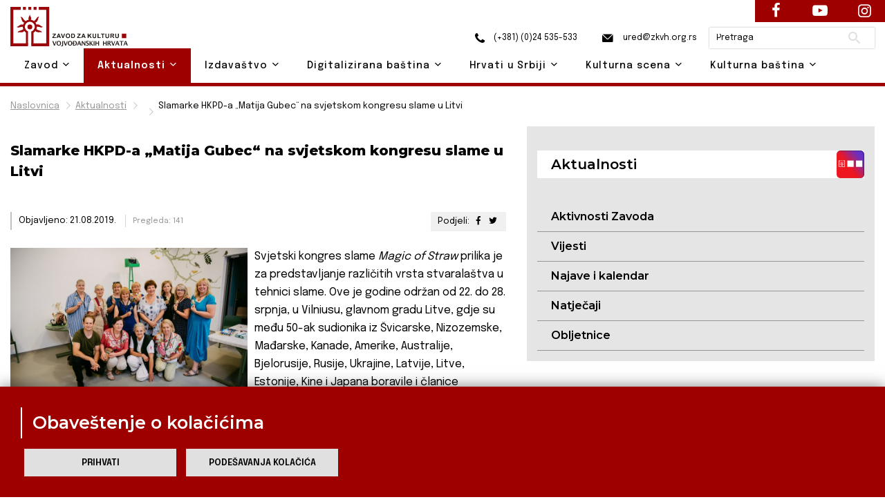

--- FILE ---
content_type: text/html; charset=UTF-8
request_url: https://www.zkvh.org.rs/aktualnosti-post/default/slamarke-hkpd-a-matija-gubec-na-svjetskom-kongresu-slame-u-litvi
body_size: 12807
content:
<!DOCTYPE html>
<html lang="en">
    <head>

        <!-- Google tag (gtag.js) -->
        <script async src="https://www.googletagmanager.com/gtag/js?id=G-L8KRNWVJ4V"></script>
        <script>
            window.dataLayer = window.dataLayer || [];
            function gtag(){dataLayer.push(arguments);}
            gtag('js', new Date());

            gtag('config', 'G-L8KRNWVJ4V');
        </script>

        <base href="https://www.zkvh.org.rs/" />

        <!-- Basic Page Needs
        ================================================== -->
        <meta charset="utf-8">
                        <title>Slamarke HKPD-a „Matija Gubec“ na svjetskom kongresu slame u Litvi | Zavod za kulturu vojvođanskih Hrvata</title>

        <!-- Mobile Specific Metas
        ================================================== -->
        <meta http-equiv="X-UA-Compatible" content="IE=edge">
                        <meta name="description" content="Slamarke HKPD-a „Matija Gubec“ na svjetskom kongresu slame u Litvi | Zavod za kulturu vojvođanskih Hrvata">
        <meta name="viewport" content="width=device-width, initial-scale=1.0, maximum-scale=5.0">
        <meta name="author" content="Zavod za kulturu vojvođanskih Hrvata">
        <meta name="generator" content="Zavod za kulturu vojvođanskih Hrvata">

        <!-- og tags -->

                     <meta property="og:image" content="https://www.zkvh.org.rs/storage/app/media/no-image-450x300.png" />
               

        <!-- Favicon -->
        <link rel="shortcut icon" type="image/x-icon" href="https://www.zkvh.org.rs/themes/zkvh/assets/images/favicon.ico" />

        <link href="https://fonts.googleapis.com/css2?family=Epilogue:wght@100;200;300;400;500;600;700;800;900&display=swap" rel="stylesheet" />
        <link href="https://fonts.googleapis.com/css2?family=Montserrat:wght@100;200;300;400;500;600;700;800;900&display=swap" rel="stylesheet" />

        <!-- CSS
        ================================================== -->
        <!-- Themefisher Icon font -->
        <link rel="stylesheet" href="https://www.zkvh.org.rs/themes/zkvh/assets/plugins/themefisher-font/style.css">
        <!-- bootstrap.min css -->
        <link rel="stylesheet" href="https://www.zkvh.org.rs/themes/zkvh/assets/plugins/bootstrap/bootstrap.min.css">
        <!-- Lightbox.min css -->
                <!-- animation css -->
        <link rel="stylesheet" href="https://www.zkvh.org.rs/themes/zkvh/assets/plugins/animate/animate.css">
        <!-- Slick Carousel -->
        <link rel="stylesheet" href="https://www.zkvh.org.rs/themes/zkvh/assets/plugins/slick/slick.css">
        <!-- Main Stylesheet -->
        <link rel="stylesheet" href="https://www.zkvh.org.rs/themes/zkvh/assets/css/style.css">
        <link href="https://www.zkvh.org.rs/combine/c57111b0217e37cb7bfdf9a6ec4bfce9-1654773066" rel="stylesheet" />
        <!-- OSM Stylesheet -->
        <link rel="stylesheet" href="https://www.zkvh.org.rs/themes/zkvh/assets/css/osm/leaflet.css">
        <!-- OSM JavaScript -->
     
                <script src="https://www.zkvh.org.rs/themes/zkvh/assets/js/osm/leaflet.js"></script>

    </head>

        <body id="body">
    
        <!--
        Start Preloader
        ==================================== -->
        <div id="preloader">
            <div class='preloader'>
                <span></span>
                <span></span>
                <span></span>
                <span></span>
                <span></span>
                <span></span>
            </div>
        </div>
        <!--
        End Preloader
        ==================================== -->
    
        <!--
Fixed Navigation
==================================== -->
<header class="navigation fixed-top" id="header">
        <div class="container position-relative">        
        <a class="navbar-brand logo" href="https://www.zkvh.org.rs">
            <img loading="lazy" class="logo-default" src="https://www.zkvh.org.rs/storage/app/media/ZKVH-logo.svg" alt="Zavod za kulturu vojvođanskih Hrvata" />
                    </a>

        <div class="head">
            <a href="tel:+38124535533"><i class="zkvh-icons icon-phone"></i> (+381) (0)24 535-533</a>
            <a href="mailto:ured@zkvh.org.rs"><i class="zkvh-icons icon-mail"></i> ured@zkvh.org.rs</a>

            <div class="search-box">
                <form action="https://zkvh.org.rs/trazilica?q=" method="get">
                    <div class="ss-search-form">
                        <div class="ss-search-form__input">
                            <input name="q" type="text" placeholder="Pretraga" value="" autocomplete="off"  >
                            <button class="ss-search-form__submit" type="submit">Pretraži</button>
                        </div>
                                            </div>
                </form>
            </div>
        </div>
        
        <nav class="navbar navbar-expand-lg navbar-light px-0">
            
            <div class="navbar-collapse" id="navigation">
                <a href="#menu" class="mmenu-btn"><span></span></a>
                <ul class="navbar-nav text-center"><!-- ml-auto -->
    <li class="nav-item dropdown 
    " id='zavod'>
        <a class="nav-link dropdown-toggle" href="https://www.zkvh.org.rs/zavod" id="navbarDropdown02">
            Zavod <i class="tf-ion-chevron-down"></i>
        </a>
        <ul class="dropdown-menu" aria-labelledby="navbarDropdown02">
            <li><a class="dropdown-item " href="https://www.zkvh.org.rs/o-zavodu">O Zavodu</a></li>
            <li><a class="dropdown-item " href="https://www.zkvh.org.rs/uposlenici">Uposlenici</a></li>
            <li><a class="dropdown-item " href="https://www.zkvh.org.rs/upravni-odbor">Upravni odbor</a></li>
            <li><a class="dropdown-item " href="https://www.zkvh.org.rs/nadzorni-odbor">Nadzorni odbor</a></li>
            <li class="dropdown dropdown-submenu dropright">
                <a class="dropdown-item dropdown-toggle" href="#" id="dropdown0201" role="button" data-toggle="dropdown" aria-haspopup="true" aria-expanded="false">
                    Dokumenti 
                    <i class="tf-ion-chevron-down"></i>
                </a>
                <ul class="dropdown-menu" aria-labelledby="dropdown0201">
                    <li><a class="dropdown-item " href="storage/app/media/zavod/odluka-o-osnivanju.pdf" target="_blank">Odluka o osnivanju</a></li>
                    <li><a class="dropdown-item " href="storage/app/media/zavod/Statut ZKVH 2019.pdf" target="_blank">Statut</a></li>
                    <li><a class="dropdown-item " href="https://www.zkvh.org.rs/planovi">Planovi</a></li>
                    <li><a class="dropdown-item " href="https://www.zkvh.org.rs/izvjestaji">Izvještaji</a></li>
                    <li><a class="dropdown-item " href="https://www.zkvh.org.rs/javne-nabavke">Javne nabavke</a></li>
                      <li><a class="dropdown-item " href="https://www.zkvh.org.rs/dokumenti/slamarke-hkpd-a-matija-gubec-na-svjetskom-kongresu-slame-u-litvi">Dokumenti</a></li>
                </ul>
            </li>
        </ul>
    </li>

    <li class="nav-item dropdown 
    active">
        <a class="nav-link dropdown-toggle" href="https://www.zkvh.org.rs/aktualnosti" id="navbarDropdown02">
            Aktualnosti <i class="tf-ion-chevron-down"></i>
        </a>
        <ul class="dropdown-menu" aria-labelledby="navbarDropdown02">
            <li><a class="dropdown-item " href="https://www.zkvh.org.rs/aktivnosti-zavoda/1">Aktivnosti Zavoda</a></li>
            <li><a class="dropdown-item " href="https://www.zkvh.org.rs/vijesti/1">Vijesti</a></li>
            <li><a class="dropdown-item " href=" /najave-i-kalendar/2026">Najave i kalendar</a></li>
            <li><a class="dropdown-item " href="https://www.zkvh.org.rs/natjecaji">Natječaji</a></li>
            <li><a class="dropdown-item " href="https://www.zkvh.org.rs/obljetnice/1">Obljetnice</a></li>
        </ul>
    </li>

    <li class="nav-item dropdown
     ">
        <a class="nav-link dropdown-toggle" href="https://www.zkvh.org.rs/izdavastvo" id="navbarDropdown02">
            Izdavaštvo <i class="tf-ion-chevron-down"></i>
        </a>
        <ul class="dropdown-menu" aria-labelledby="navbarDropdown02">
                        <li class="dropdown dropdown-submenu dropright">
                <a class="dropdown-item dropdown-toggle" href="#" id="dropdown0201" role="button" data-toggle="dropdown" aria-haspopup="true" aria-expanded="false">
                    Časopisi 
                    <i class="tf-ion-chevron-down"></i>
                </a>
                <ul class="dropdown-menu" aria-labelledby="dropdown0201">
                    <li><a class="dropdown-item " href="godisnjak-za-znanstvena-istrazivanja">Godišnjak za znanstvena istraživanja</a></li>
                    <li><a class="dropdown-item " href="https://www.zkvh.org.rs/nova-rijec">Nova riječ</a></li>
                </ul>
            </li>
            <li><a class="dropdown-item " href="https://www.zkvh.org.rs/knjige-izdavastva">Knjige</a></li>
                        <li class="dropdown dropdown-submenu dropright">
                                <a class="dropdown-item" href="https://www.zkvh.org.rs/knjizevne-nagrade" id="dropdown0201">
                    Književne nagrade 
                    <i class="tf-ion-chevron-down"></i>
                </a>
                <ul class="dropdown-menu" aria-labelledby="dropdown0201">
                                                        <li><a class="dropdown-item " href= 'knjizevne-nagrade-post/knjizevne-nagrade/emerik-pavic' >Emerik Pavić</a></li>
                                        <li><a class="dropdown-item " href= 'knjizevne-nagrade-post/knjizevne-nagrade/tomo-veres' >Tomo Vereš</a></li>
                                        <li><a class="dropdown-item " href= 'knjizevne-nagrade-post/knjizevne-nagrade/antun-gustav-matos' >Antun Gustav Matoš</a></li>
                                        <li><a class="dropdown-item " href= 'knjizevne-nagrade-post/knjizevne-nagrade/iso-velikanovic' >Iso Velikanović</a></li>
                                    </ul>
            </li>
            <li><a class="dropdown-item " href="https://www.zkvh.org.rs/izdanja-drugih-izdavaca">Izdanja drugih izdavača</a></li>
            <li><a class="dropdown-item " href="https://www.zkvh.org.rs/biblioteca-croatica">Biblioteca Croatica</a></li>
        </ul>
    </li>

    <li class="nav-item dropdown 
    ">
        <a class="nav-link dropdown-toggle" href="https://www.zkvh.org.rs/digitalizirana-bastina" id="navbarDropdown02">
            Digitalizirana baština <i class="tf-ion-chevron-down"></i>
        </a>
        <ul class="dropdown-menu" aria-labelledby="navbarDropdown02">
            <li><a class="dropdown-item " href="https://www.zkvh.org.rs/knjige/1">Knjige</a></li>
            <li><a class="dropdown-item " href="https://www.zkvh.org.rs/periodika/1">Periodika</a></li>
            <li><a class="dropdown-item " href="https://www.zkvh.org.rs/notna-grada">Notna građa</a></li>
            <li><a class="dropdown-item " href="https://www.zkvh.org.rs/topoteka">Topoteka</a></li>
        </ul>
    </li>

    <li class="nav-item dropdown ">
        <a class="nav-link dropdown-toggle" href="https://www.zkvh.org.rs/hrvati-u-srbiji" id="navbarDropdown02">
            Hrvati u Srbiji <i class="tf-ion-chevron-down"></i>
        </a>
        <ul class="dropdown-menu" aria-labelledby="navbarDropdown02">
            <li class="dropdown dropdown-submenu dropright">
                <a class="dropdown-item dropdown-toggle" href="#" id="dropdown0201" role="button" data-toggle="dropdown" aria-haspopup="true" aria-expanded="false">
                    Danas 
                    <i class="tf-ion-chevron-down"></i>
                </a>
                <ul class="dropdown-menu" aria-labelledby="dropdown0201">
                    <li><a class="dropdown-item " href="https://www.zkvh.org.rs/statistika/1">Statistika</a></li>
                    <li><a class="dropdown-item " href="https://www.zkvh.org.rs/simboli/1">Simboli</a></li>
                    <li><a class="dropdown-item " href="https://www.zkvh.org.rs/institucije/1">Institucije</a></li>
                    <li><a class="dropdown-item " href="https://www.zkvh.org.rs/praznici/1">Praznici</a></li>
                </ul>
            </li>
            <li><a class="dropdown-item " href="https://www.zkvh.org.rs/povijest/1">  Povijest</a></li>
            <li><a class="dropdown-item " href="https://www.zkvh.org.rs/jezik/1">Jezik</a></li>
            <li><a class="dropdown-item " href="https://www.zkvh.org.rs/znamenite-osobe/1">Znamenite osobe</a></li>
            <li><a class="dropdown-item " href="https://www.zkvh.org.rs/jeste-li-znali/1">Jeste li znali?</a></li>
        </ul>
    </li>

    <li class="nav-item dropdown ">
        <a class="nav-link dropdown-toggle" href="https://www.zkvh.org.rs/kulturna-scena" id="navbarDropdown02">
            Kulturna scena <i class="tf-ion-chevron-down"></i>
        </a>
        <ul class="dropdown-menu" aria-labelledby="navbarDropdown02">
                        <li class="dropdown dropdown-submenu dropleft">
                <a class="dropdown-item dropdown-toggle" href="#" id="dropdown0201" role="button" data-toggle="dropdown" aria-haspopup="true" aria-expanded="false">
                    Udruge kulture 
                    <i class="tf-ion-chevron-down"></i>
                </a>
                <ul class="dropdown-menu" aria-labelledby="dropdown0201">
                    <li><a class="dropdown-item " href="https://www.zkvh.org.rs/backa/1">Bačka</a></li>
                    <li><a class="dropdown-item " href="https://www.zkvh.org.rs/srijem/1">Srijem</a></li>
                    <li><a class="dropdown-item " href="https://www.zkvh.org.rs/banat/1">Banat</a></li>
                    <li><a class="dropdown-item " href="https://www.zkvh.org.rs/beograd-i-ostatak-srbije/1">Beograd i ostatak Srbije</a></li>
                    <li><a class="dropdown-item " href="https://www.zkvh.org.rs/lista-svih-udruga">Lista svih udruga</a></li>
                </ul>
            </li>
            <li class="dropdown dropdown-submenu dropleft">
                <a class="dropdown-item dropdown-toggle" href="#" id="dropdown0201" role="button" data-toggle="dropdown" aria-haspopup="true" aria-expanded="false">
                    Manifestacije 
                    <i class="tf-ion-chevron-down"></i>
                </a>
                <ul class="dropdown-menu" aria-labelledby="dropdown0201">
                    <li><a class="dropdown-item " href="https://www.zkvh.org.rs/knjizevne-manifestacije/1">Književne manifestacije</a></li>
                    <li><a class="dropdown-item " href="https://www.zkvh.org.rs/likovne-manifestacije/1">Likovne manifestacije</a></li>
                    <li><a class="dropdown-item " href="https://www.zkvh.org.rs/glazbene-manifestacije/1">Glazbene manifestacije</a></li>
                    <li><a class="dropdown-item " href="https://www.zkvh.org.rs/kazalisne-manifestacije">Kazališne manifestacije</a></li>
                    <li><a class="dropdown-item " href="https://www.zkvh.org.rs/filmske-manifestacije/1">Filmske manifestacije</a></li>
                    <li><a class="dropdown-item " href="https://www.zkvh.org.rs/folklorne-manifestacije/1">Folklorne manifestacije</a></li>
                    <li><a class="dropdown-item " href="https://www.zkvh.org.rs/gastronomske-manifestacije/1">Gastronomske manifestacije</a></li>
                    <li><a class="dropdown-item " href="https://www.zkvh.org.rs/vjersko-kulturne-manifestacije/1">Vjersko - kulturne manifestacije</a></li>
                    <li><a class="dropdown-item " href="https://www.zkvh.org.rs/ostale-manifestacije/1">Ostale manifestacije</a></li>
                    <li><a class="dropdown-item " href="https://www.zkvh.org.rs/lista-svih-manifestacija">Lista svih manifestacija</a></li>
                </ul>
            </li>
            <li><a class="dropdown-item " href="kulturna-mapa">Kulturna mapa</a></li>
        </ul>
    </li>

    <li class="nav-item dropdown ">
        <a class="nav-link dropdown-toggle" href="https://www.zkvh.org.rs/kulturna-bastina" id="navbarDropdown02">
            Kulturna baština <i class="tf-ion-chevron-down"></i>
        </a>
        <ul class="dropdown-menu drop-right0" aria-labelledby="navbarDropdown02">
            <li class="dropdown dropdown-submenu dropleft">
                <a class="dropdown-item dropdown-toggle" href="#" id="dropdown0201" role="button" data-toggle="dropdown" aria-haspopup="true" aria-expanded="false">
                    Tradicijska kultura 
                    <i class="tf-ion-chevron-down"></i>
                </a>
                <ul class="dropdown-menu" aria-labelledby="dropdown0201">
                                        <li class="dropdown dropdown-submenu dropleft">
                        <a class="dropdown-item dropdown-toggle" href="#" id="dropdown0201" role="button" data-toggle="dropdown" aria-haspopup="true" aria-expanded="false">
                            Narodna nošnja
                            <i class="tf-ion-chevron-down"></i>
                        </a>
                        <ul class="dropdown-menu" aria-labelledby="dropdown0201">
                            <li><a class="dropdown-item " href="https://www.zkvh.org.rs/bunjevacka-narodna-nosnja/1">Bunjevačka</a></li>
                            <li><a class="dropdown-item " href="https://www.zkvh.org.rs/sokacka-narodna-nosnja/1">Šokačka</a></li>
                            <li><a class="dropdown-item " href="https://www.zkvh.org.rs/srijemska-narodna-nosnja/1">Srijemska</a></li>
                            <li><a class="dropdown-item " href="https://www.zkvh.org.rs/banatska-narodna-nosnja/1">Banatska</a></li>
                        </ul>
                    </li>
                                        <li class="dropdown dropdown-submenu dropleft">
                        <a class="dropdown-item dropdown-toggle" href="kuhinja" id="dropdown0201" role="button" data-toggle="dropdown" aria-haspopup="true" aria-expanded="false">
                            Kuhinja
                            <i class="tf-ion-chevron-down"></i>
                        </a>
                        <ul class="dropdown-menu" aria-labelledby="dropdown0201">
                            <li><a class="dropdown-item " href="https://www.zkvh.org.rs/bunjevacka-kuhinja/1">Bunjevačka</a></li>
                            <li><a class="dropdown-item " href="https://www.zkvh.org.rs/sokacka-kuhinja/1">Šokačka</a></li>
                            <li><a class="dropdown-item " href="https://www.zkvh.org.rs/srijemska-kuhinja/1">Srijemska</a></li>
                            <li><a class="dropdown-item " href="https://www.zkvh.org.rs/banatska-kuhinja/1">Banatska</a></li>
                        </ul>
                    </li>
                                        <li class="dropdown dropdown-submenu dropleft">
                        <a class="dropdown-item dropdown-toggle" href="narodni-obicaji" id="dropdown0201" role="button" data-toggle="dropdown" aria-haspopup="true" aria-expanded="false">
                            Narodni običaji
                            <i class="tf-ion-chevron-down"></i>
                        </a>
                        <ul class="dropdown-menu" aria-labelledby="dropdown0201">
                            <li><a class="dropdown-item " href="https://www.zkvh.org.rs/bunjevacki-narodni-obicaji/1">Bunjevački</a></li>
                            <li><a class="dropdown-item " href="https://www.zkvh.org.rs/sokacki-narodni-obicaji/1">Šokački</a></li>
                            <li><a class="dropdown-item " href="https://www.zkvh.org.rs/srijemski-narodni-obicaji/1">Srijemski</a></li>
                            <li><a class="dropdown-item " href="https://www.zkvh.org.rs/banatski-narodni-obicaji/1">Banatski</a></li>
                        </ul>
                    </li>
                                        <li class="dropdown dropdown-submenu dropleft">
                        <a class="dropdown-item dropdown-toggle" href="stari-zanati" id="dropdown0201" role="button" data-toggle="dropdown" aria-haspopup="true" aria-expanded="false">
                            Stari zanati
                            <i class="tf-ion-chevron-down"></i>
                        </a>
                        <ul class="dropdown-menu" aria-labelledby="dropdown0201">
                            <li><a class="dropdown-item " href="https://www.zkvh.org.rs/bunjevacki-stari-zanati/1">Bunjevački</a></li>
                            <li><a class="dropdown-item " href="https://www.zkvh.org.rs/sokacki-stari-zanati/1">Šokački</a></li>
                            <li><a class="dropdown-item " href="https://www.zkvh.org.rs/srijemski-stari-zanati/1">Srijemski</a></li>
                            <li><a class="dropdown-item " href="https://www.zkvh.org.rs/banatski-stari-zanati/1">Banatski</a></li>
                        </ul>
                    </li>
                </ul>
            </li>
            <li class="dropdown dropdown-submenu dropleft">
                <a class="dropdown-item dropdown-toggle" href="#" id="dropdown0201" role="button" data-toggle="dropdown" aria-haspopup="true" aria-expanded="false">
                    Nematerijalna kulturna baština 
                    <i class="tf-ion-chevron-down"></i>
                </a>
                <ul class="dropdown-menu" aria-labelledby="dropdown0201">
                    <li class="dropdown dropdown-submenu dropleft">
                        <a class="dropdown-item dropdown-toggle" href="crkve" id="dropdown0201" role="button" data-toggle="dropdown" aria-haspopup="true" aria-expanded="false">
                            Nematerijalna kulturna baština Hrvata u Srbiji 
                            <i class="tf-ion-chevron-down"></i>
                        </a>
                        <ul class="dropdown-menu" aria-labelledby="dropdown0201">
                            <li><a class="dropdown-item " href="https://www.zkvh.org.rs/o-projektu">O projektu NKB Hrvata u Srbiji – Živa baština</a></li>
                            <li><a class="dropdown-item " href="https://www.zkvh.org.rs/katalog-nkb-hrvata-u-srbiji/1">Katalog NKB Hrvata u Srbiji – Živa baština</a></li>
                        </ul>
                    </li>
                    <li><a class="dropdown-item" href="http://www.nkns.rs/cyr/elementi-nkns" target="_blank">Nematerijalna kulturna baština Republike Srbije</a></li>
                    <li><a class="dropdown-item" href=" https://min-kulture.gov.hr/izdvojeno/kulturna-bastina/vrste-kulturne-bastine/nematerijalna-kulturna-bastina/371" target="_blank">Nematerijalna kulturna baština Republike Hrvatske</a></li>
                </ul>
            </li>
                        <li class="dropdown dropdown-submenu dropleft">
                <a class="dropdown-item dropdown-toggle" href="#" id="dropdown0201" role="button" data-toggle="dropdown" aria-haspopup="true" aria-expanded="false">
                    Materijalna kulturna baština 
                    <i class="tf-ion-chevron-down"></i>
                </a>
                <ul class="dropdown-menu" aria-labelledby="dropdown0201">
                                        <li class="dropdown dropdown-submenu dropleft">
                        <a class="dropdown-item dropdown-toggle" href="crkve" id="dropdown0201" role="button" data-toggle="dropdown" aria-haspopup="true" aria-expanded="false">
                           Sakralni objekti
                            <i class="tf-ion-chevron-down"></i>
                        </a>
                        <ul class="dropdown-menu" aria-labelledby="dropdown0201">
                            <li><a class="dropdown-item " href="https://www.zkvh.org.rs/sakralni-objekti-backa/1">Bačka</a></li>
                            <li><a class="dropdown-item " href="https://www.zkvh.org.rs/sakralni-objekti-srijem">Srijem</a></li>
                            <li><a class="dropdown-item " href="https://www.zkvh.org.rs/sakralni-objekti-banat">Banat</a></li>
                            <li><a class="dropdown-item " href="https://www.zkvh.org.rs/sakralni-objekti-beograd-i-ostatak-srbije">Beograd i ostatak Srbije</a></li>
                            <li><a class="dropdown-item " href="https://www.zkvh.org.rs/lista-svih-sakralnih-objekata">Lista svih sakralnih objekata</a></li>
                        </ul>
                    </li>
                    <li><a class="dropdown-item " href="https://www.zkvh.org.rs/etno-kuce">Etno kuće</a></li>
                </ul>
            </li>
        </ul>
    </li>
                        </ul>                <nav id="menu"><ul class="navbar-nav text-center"><!-- ml-auto -->
    <li class="nav-item dropdown 
    " id='zavod'>
        <a class="nav-link dropdown-toggle" href="https://www.zkvh.org.rs/zavod" id="navbarDropdown02">
            Zavod <i class="tf-ion-chevron-down"></i>
        </a>
        <ul class="dropdown-menu" aria-labelledby="navbarDropdown02">
            <li><a class="dropdown-item " href="https://www.zkvh.org.rs/o-zavodu">O Zavodu</a></li>
            <li><a class="dropdown-item " href="https://www.zkvh.org.rs/uposlenici">Uposlenici</a></li>
            <li><a class="dropdown-item " href="https://www.zkvh.org.rs/upravni-odbor">Upravni odbor</a></li>
            <li><a class="dropdown-item " href="https://www.zkvh.org.rs/nadzorni-odbor">Nadzorni odbor</a></li>
            <li class="dropdown dropdown-submenu dropright">
                <a class="dropdown-item dropdown-toggle" href="#" id="dropdown0201" role="button" data-toggle="dropdown" aria-haspopup="true" aria-expanded="false">
                    Dokumenti 
                    <i class="tf-ion-chevron-down"></i>
                </a>
                <ul class="dropdown-menu" aria-labelledby="dropdown0201">
                    <li><a class="dropdown-item " href="storage/app/media/zavod/odluka-o-osnivanju.pdf" target="_blank">Odluka o osnivanju</a></li>
                    <li><a class="dropdown-item " href="storage/app/media/zavod/Statut ZKVH 2019.pdf" target="_blank">Statut</a></li>
                    <li><a class="dropdown-item " href="https://www.zkvh.org.rs/planovi">Planovi</a></li>
                    <li><a class="dropdown-item " href="https://www.zkvh.org.rs/izvjestaji">Izvještaji</a></li>
                    <li><a class="dropdown-item " href="https://www.zkvh.org.rs/javne-nabavke">Javne nabavke</a></li>
                      <li><a class="dropdown-item " href="https://www.zkvh.org.rs/dokumenti/slamarke-hkpd-a-matija-gubec-na-svjetskom-kongresu-slame-u-litvi">Dokumenti</a></li>
                </ul>
            </li>
        </ul>
    </li>

    <li class="nav-item dropdown 
    active">
        <a class="nav-link dropdown-toggle" href="https://www.zkvh.org.rs/aktualnosti" id="navbarDropdown02">
            Aktualnosti <i class="tf-ion-chevron-down"></i>
        </a>
        <ul class="dropdown-menu" aria-labelledby="navbarDropdown02">
            <li><a class="dropdown-item " href="https://www.zkvh.org.rs/aktivnosti-zavoda/1">Aktivnosti Zavoda</a></li>
            <li><a class="dropdown-item " href="https://www.zkvh.org.rs/vijesti/1">Vijesti</a></li>
            <li><a class="dropdown-item " href=" /najave-i-kalendar/2026">Najave i kalendar</a></li>
            <li><a class="dropdown-item " href="https://www.zkvh.org.rs/natjecaji">Natječaji</a></li>
            <li><a class="dropdown-item " href="https://www.zkvh.org.rs/obljetnice/1">Obljetnice</a></li>
        </ul>
    </li>

    <li class="nav-item dropdown
     ">
        <a class="nav-link dropdown-toggle" href="https://www.zkvh.org.rs/izdavastvo" id="navbarDropdown02">
            Izdavaštvo <i class="tf-ion-chevron-down"></i>
        </a>
        <ul class="dropdown-menu" aria-labelledby="navbarDropdown02">
                        <li class="dropdown dropdown-submenu dropright">
                <a class="dropdown-item dropdown-toggle" href="#" id="dropdown0201" role="button" data-toggle="dropdown" aria-haspopup="true" aria-expanded="false">
                    Časopisi 
                    <i class="tf-ion-chevron-down"></i>
                </a>
                <ul class="dropdown-menu" aria-labelledby="dropdown0201">
                    <li><a class="dropdown-item " href="godisnjak-za-znanstvena-istrazivanja">Godišnjak za znanstvena istraživanja</a></li>
                    <li><a class="dropdown-item " href="https://www.zkvh.org.rs/nova-rijec">Nova riječ</a></li>
                </ul>
            </li>
            <li><a class="dropdown-item " href="https://www.zkvh.org.rs/knjige-izdavastva">Knjige</a></li>
                        <li class="dropdown dropdown-submenu dropright">
                                <a class="dropdown-item" href="https://www.zkvh.org.rs/knjizevne-nagrade" id="dropdown0201">
                    Književne nagrade 
                    <i class="tf-ion-chevron-down"></i>
                </a>
                <ul class="dropdown-menu" aria-labelledby="dropdown0201">
                                                        <li><a class="dropdown-item " href= 'knjizevne-nagrade-post/knjizevne-nagrade/emerik-pavic' >Emerik Pavić</a></li>
                                        <li><a class="dropdown-item " href= 'knjizevne-nagrade-post/knjizevne-nagrade/tomo-veres' >Tomo Vereš</a></li>
                                        <li><a class="dropdown-item " href= 'knjizevne-nagrade-post/knjizevne-nagrade/antun-gustav-matos' >Antun Gustav Matoš</a></li>
                                        <li><a class="dropdown-item " href= 'knjizevne-nagrade-post/knjizevne-nagrade/iso-velikanovic' >Iso Velikanović</a></li>
                                    </ul>
            </li>
            <li><a class="dropdown-item " href="https://www.zkvh.org.rs/izdanja-drugih-izdavaca">Izdanja drugih izdavača</a></li>
            <li><a class="dropdown-item " href="https://www.zkvh.org.rs/biblioteca-croatica">Biblioteca Croatica</a></li>
        </ul>
    </li>

    <li class="nav-item dropdown 
    ">
        <a class="nav-link dropdown-toggle" href="https://www.zkvh.org.rs/digitalizirana-bastina" id="navbarDropdown02">
            Digitalizirana baština <i class="tf-ion-chevron-down"></i>
        </a>
        <ul class="dropdown-menu" aria-labelledby="navbarDropdown02">
            <li><a class="dropdown-item " href="https://www.zkvh.org.rs/knjige/1">Knjige</a></li>
            <li><a class="dropdown-item " href="https://www.zkvh.org.rs/periodika/1">Periodika</a></li>
            <li><a class="dropdown-item " href="https://www.zkvh.org.rs/notna-grada">Notna građa</a></li>
            <li><a class="dropdown-item " href="https://www.zkvh.org.rs/topoteka">Topoteka</a></li>
        </ul>
    </li>

    <li class="nav-item dropdown ">
        <a class="nav-link dropdown-toggle" href="https://www.zkvh.org.rs/hrvati-u-srbiji" id="navbarDropdown02">
            Hrvati u Srbiji <i class="tf-ion-chevron-down"></i>
        </a>
        <ul class="dropdown-menu" aria-labelledby="navbarDropdown02">
            <li class="dropdown dropdown-submenu dropright">
                <a class="dropdown-item dropdown-toggle" href="#" id="dropdown0201" role="button" data-toggle="dropdown" aria-haspopup="true" aria-expanded="false">
                    Danas 
                    <i class="tf-ion-chevron-down"></i>
                </a>
                <ul class="dropdown-menu" aria-labelledby="dropdown0201">
                    <li><a class="dropdown-item " href="https://www.zkvh.org.rs/statistika/1">Statistika</a></li>
                    <li><a class="dropdown-item " href="https://www.zkvh.org.rs/simboli/1">Simboli</a></li>
                    <li><a class="dropdown-item " href="https://www.zkvh.org.rs/institucije/1">Institucije</a></li>
                    <li><a class="dropdown-item " href="https://www.zkvh.org.rs/praznici/1">Praznici</a></li>
                </ul>
            </li>
            <li><a class="dropdown-item " href="https://www.zkvh.org.rs/povijest/1">  Povijest</a></li>
            <li><a class="dropdown-item " href="https://www.zkvh.org.rs/jezik/1">Jezik</a></li>
            <li><a class="dropdown-item " href="https://www.zkvh.org.rs/znamenite-osobe/1">Znamenite osobe</a></li>
            <li><a class="dropdown-item " href="https://www.zkvh.org.rs/jeste-li-znali/1">Jeste li znali?</a></li>
        </ul>
    </li>

    <li class="nav-item dropdown ">
        <a class="nav-link dropdown-toggle" href="https://www.zkvh.org.rs/kulturna-scena" id="navbarDropdown02">
            Kulturna scena <i class="tf-ion-chevron-down"></i>
        </a>
        <ul class="dropdown-menu" aria-labelledby="navbarDropdown02">
                        <li class="dropdown dropdown-submenu dropleft">
                <a class="dropdown-item dropdown-toggle" href="#" id="dropdown0201" role="button" data-toggle="dropdown" aria-haspopup="true" aria-expanded="false">
                    Udruge kulture 
                    <i class="tf-ion-chevron-down"></i>
                </a>
                <ul class="dropdown-menu" aria-labelledby="dropdown0201">
                    <li><a class="dropdown-item " href="https://www.zkvh.org.rs/backa/1">Bačka</a></li>
                    <li><a class="dropdown-item " href="https://www.zkvh.org.rs/srijem/1">Srijem</a></li>
                    <li><a class="dropdown-item " href="https://www.zkvh.org.rs/banat/1">Banat</a></li>
                    <li><a class="dropdown-item " href="https://www.zkvh.org.rs/beograd-i-ostatak-srbije/1">Beograd i ostatak Srbije</a></li>
                    <li><a class="dropdown-item " href="https://www.zkvh.org.rs/lista-svih-udruga">Lista svih udruga</a></li>
                </ul>
            </li>
            <li class="dropdown dropdown-submenu dropleft">
                <a class="dropdown-item dropdown-toggle" href="#" id="dropdown0201" role="button" data-toggle="dropdown" aria-haspopup="true" aria-expanded="false">
                    Manifestacije 
                    <i class="tf-ion-chevron-down"></i>
                </a>
                <ul class="dropdown-menu" aria-labelledby="dropdown0201">
                    <li><a class="dropdown-item " href="https://www.zkvh.org.rs/knjizevne-manifestacije/1">Književne manifestacije</a></li>
                    <li><a class="dropdown-item " href="https://www.zkvh.org.rs/likovne-manifestacije/1">Likovne manifestacije</a></li>
                    <li><a class="dropdown-item " href="https://www.zkvh.org.rs/glazbene-manifestacije/1">Glazbene manifestacije</a></li>
                    <li><a class="dropdown-item " href="https://www.zkvh.org.rs/kazalisne-manifestacije">Kazališne manifestacije</a></li>
                    <li><a class="dropdown-item " href="https://www.zkvh.org.rs/filmske-manifestacije/1">Filmske manifestacije</a></li>
                    <li><a class="dropdown-item " href="https://www.zkvh.org.rs/folklorne-manifestacije/1">Folklorne manifestacije</a></li>
                    <li><a class="dropdown-item " href="https://www.zkvh.org.rs/gastronomske-manifestacije/1">Gastronomske manifestacije</a></li>
                    <li><a class="dropdown-item " href="https://www.zkvh.org.rs/vjersko-kulturne-manifestacije/1">Vjersko - kulturne manifestacije</a></li>
                    <li><a class="dropdown-item " href="https://www.zkvh.org.rs/ostale-manifestacije/1">Ostale manifestacije</a></li>
                    <li><a class="dropdown-item " href="https://www.zkvh.org.rs/lista-svih-manifestacija">Lista svih manifestacija</a></li>
                </ul>
            </li>
            <li><a class="dropdown-item " href="kulturna-mapa">Kulturna mapa</a></li>
        </ul>
    </li>

    <li class="nav-item dropdown ">
        <a class="nav-link dropdown-toggle" href="https://www.zkvh.org.rs/kulturna-bastina" id="navbarDropdown02">
            Kulturna baština <i class="tf-ion-chevron-down"></i>
        </a>
        <ul class="dropdown-menu drop-right0" aria-labelledby="navbarDropdown02">
            <li class="dropdown dropdown-submenu dropleft">
                <a class="dropdown-item dropdown-toggle" href="#" id="dropdown0201" role="button" data-toggle="dropdown" aria-haspopup="true" aria-expanded="false">
                    Tradicijska kultura 
                    <i class="tf-ion-chevron-down"></i>
                </a>
                <ul class="dropdown-menu" aria-labelledby="dropdown0201">
                                        <li class="dropdown dropdown-submenu dropleft">
                        <a class="dropdown-item dropdown-toggle" href="#" id="dropdown0201" role="button" data-toggle="dropdown" aria-haspopup="true" aria-expanded="false">
                            Narodna nošnja
                            <i class="tf-ion-chevron-down"></i>
                        </a>
                        <ul class="dropdown-menu" aria-labelledby="dropdown0201">
                            <li><a class="dropdown-item " href="https://www.zkvh.org.rs/bunjevacka-narodna-nosnja/1">Bunjevačka</a></li>
                            <li><a class="dropdown-item " href="https://www.zkvh.org.rs/sokacka-narodna-nosnja/1">Šokačka</a></li>
                            <li><a class="dropdown-item " href="https://www.zkvh.org.rs/srijemska-narodna-nosnja/1">Srijemska</a></li>
                            <li><a class="dropdown-item " href="https://www.zkvh.org.rs/banatska-narodna-nosnja/1">Banatska</a></li>
                        </ul>
                    </li>
                                        <li class="dropdown dropdown-submenu dropleft">
                        <a class="dropdown-item dropdown-toggle" href="kuhinja" id="dropdown0201" role="button" data-toggle="dropdown" aria-haspopup="true" aria-expanded="false">
                            Kuhinja
                            <i class="tf-ion-chevron-down"></i>
                        </a>
                        <ul class="dropdown-menu" aria-labelledby="dropdown0201">
                            <li><a class="dropdown-item " href="https://www.zkvh.org.rs/bunjevacka-kuhinja/1">Bunjevačka</a></li>
                            <li><a class="dropdown-item " href="https://www.zkvh.org.rs/sokacka-kuhinja/1">Šokačka</a></li>
                            <li><a class="dropdown-item " href="https://www.zkvh.org.rs/srijemska-kuhinja/1">Srijemska</a></li>
                            <li><a class="dropdown-item " href="https://www.zkvh.org.rs/banatska-kuhinja/1">Banatska</a></li>
                        </ul>
                    </li>
                                        <li class="dropdown dropdown-submenu dropleft">
                        <a class="dropdown-item dropdown-toggle" href="narodni-obicaji" id="dropdown0201" role="button" data-toggle="dropdown" aria-haspopup="true" aria-expanded="false">
                            Narodni običaji
                            <i class="tf-ion-chevron-down"></i>
                        </a>
                        <ul class="dropdown-menu" aria-labelledby="dropdown0201">
                            <li><a class="dropdown-item " href="https://www.zkvh.org.rs/bunjevacki-narodni-obicaji/1">Bunjevački</a></li>
                            <li><a class="dropdown-item " href="https://www.zkvh.org.rs/sokacki-narodni-obicaji/1">Šokački</a></li>
                            <li><a class="dropdown-item " href="https://www.zkvh.org.rs/srijemski-narodni-obicaji/1">Srijemski</a></li>
                            <li><a class="dropdown-item " href="https://www.zkvh.org.rs/banatski-narodni-obicaji/1">Banatski</a></li>
                        </ul>
                    </li>
                                        <li class="dropdown dropdown-submenu dropleft">
                        <a class="dropdown-item dropdown-toggle" href="stari-zanati" id="dropdown0201" role="button" data-toggle="dropdown" aria-haspopup="true" aria-expanded="false">
                            Stari zanati
                            <i class="tf-ion-chevron-down"></i>
                        </a>
                        <ul class="dropdown-menu" aria-labelledby="dropdown0201">
                            <li><a class="dropdown-item " href="https://www.zkvh.org.rs/bunjevacki-stari-zanati/1">Bunjevački</a></li>
                            <li><a class="dropdown-item " href="https://www.zkvh.org.rs/sokacki-stari-zanati/1">Šokački</a></li>
                            <li><a class="dropdown-item " href="https://www.zkvh.org.rs/srijemski-stari-zanati/1">Srijemski</a></li>
                            <li><a class="dropdown-item " href="https://www.zkvh.org.rs/banatski-stari-zanati/1">Banatski</a></li>
                        </ul>
                    </li>
                </ul>
            </li>
            <li class="dropdown dropdown-submenu dropleft">
                <a class="dropdown-item dropdown-toggle" href="#" id="dropdown0201" role="button" data-toggle="dropdown" aria-haspopup="true" aria-expanded="false">
                    Nematerijalna kulturna baština 
                    <i class="tf-ion-chevron-down"></i>
                </a>
                <ul class="dropdown-menu" aria-labelledby="dropdown0201">
                    <li class="dropdown dropdown-submenu dropleft">
                        <a class="dropdown-item dropdown-toggle" href="crkve" id="dropdown0201" role="button" data-toggle="dropdown" aria-haspopup="true" aria-expanded="false">
                            Nematerijalna kulturna baština Hrvata u Srbiji 
                            <i class="tf-ion-chevron-down"></i>
                        </a>
                        <ul class="dropdown-menu" aria-labelledby="dropdown0201">
                            <li><a class="dropdown-item " href="https://www.zkvh.org.rs/o-projektu">O projektu NKB Hrvata u Srbiji – Živa baština</a></li>
                            <li><a class="dropdown-item " href="https://www.zkvh.org.rs/katalog-nkb-hrvata-u-srbiji/1">Katalog NKB Hrvata u Srbiji – Živa baština</a></li>
                        </ul>
                    </li>
                    <li><a class="dropdown-item" href="http://www.nkns.rs/cyr/elementi-nkns" target="_blank">Nematerijalna kulturna baština Republike Srbije</a></li>
                    <li><a class="dropdown-item" href=" https://min-kulture.gov.hr/izdvojeno/kulturna-bastina/vrste-kulturne-bastine/nematerijalna-kulturna-bastina/371" target="_blank">Nematerijalna kulturna baština Republike Hrvatske</a></li>
                </ul>
            </li>
                        <li class="dropdown dropdown-submenu dropleft">
                <a class="dropdown-item dropdown-toggle" href="#" id="dropdown0201" role="button" data-toggle="dropdown" aria-haspopup="true" aria-expanded="false">
                    Materijalna kulturna baština 
                    <i class="tf-ion-chevron-down"></i>
                </a>
                <ul class="dropdown-menu" aria-labelledby="dropdown0201">
                                        <li class="dropdown dropdown-submenu dropleft">
                        <a class="dropdown-item dropdown-toggle" href="crkve" id="dropdown0201" role="button" data-toggle="dropdown" aria-haspopup="true" aria-expanded="false">
                           Sakralni objekti
                            <i class="tf-ion-chevron-down"></i>
                        </a>
                        <ul class="dropdown-menu" aria-labelledby="dropdown0201">
                            <li><a class="dropdown-item " href="https://www.zkvh.org.rs/sakralni-objekti-backa/1">Bačka</a></li>
                            <li><a class="dropdown-item " href="https://www.zkvh.org.rs/sakralni-objekti-srijem">Srijem</a></li>
                            <li><a class="dropdown-item " href="https://www.zkvh.org.rs/sakralni-objekti-banat">Banat</a></li>
                            <li><a class="dropdown-item " href="https://www.zkvh.org.rs/sakralni-objekti-beograd-i-ostatak-srbije">Beograd i ostatak Srbije</a></li>
                            <li><a class="dropdown-item " href="https://www.zkvh.org.rs/lista-svih-sakralnih-objekata">Lista svih sakralnih objekata</a></li>
                        </ul>
                    </li>
                    <li><a class="dropdown-item " href="https://www.zkvh.org.rs/etno-kuce">Etno kuće</a></li>
                </ul>
            </li>
        </ul>
    </li>
                        </ul></nav>
            </div>
        </nav>
        
    </div>
    
    <div class="zr-socialmedia-links social-media">        
			<a 		
				rel="nofollow" 
		
				target="_blank" 
		
		title="facebook"
		href="https://www.facebook.com/Zavod-za-kulturu-vojvo%C4%91anskih-Hrvata-494202430631161/"
		class="facebook" > 
        <i class="zkvh-icons icon-facebook"></i>       
		</a>        	
			<a 		
		
				target="_blank" 
		
		title="youtube"
		href="https://www.youtube.com/channel/UCU6iXCNXCnYXuv5FPok1_dw"
		class="youtube" > 
        <i class="zkvh-icons icon-youtube"></i>       
		</a>        	
			<a 		
		
				target="_blank" 
		
		title="instagram"
		href="https://www.instagram.com/zkvh_official/"
		class="instagram" > 
        <i class="zkvh-icons icon-instagram"></i>       
		</a>        	
	        
    </div>
</header>
<!--
End Fixed Navigation
==================================== -->        <div class="clear"></div>
        
        <div class="wrapper">
            <div class="page-height">
                <div class="container">
    
     <div class="breadcrumbs">
        <ul>
            <li><a href="/">Naslovnica</a></li>
            <li><a href="https://www.zkvh.org.rs/aktualnosti">Aktualnosti</a></li>
            <li><a href="/default/"></a></li>
            <span class="breadcrumb_currentcategory">Slamarke HKPD-a „Matija Gubec“ na svjetskom kongresu slame u Litvi</span>
        </ul>
    </div>
  
    
    <div class="row">
        <div class="col-lg-7 col-md-12 col-sm-12 col-12 mt-20 post-page">
            
             
            
            
            

            

            

                       
            <h2>Slamarke HKPD-a „Matija Gubec“ na svjetskom kongresu slame u Litvi</h2>
            <div class="d-block w-100 py-4 float-left">
                <div class="share float-right">
                    Podjeli:
                                                                    <a href="https://www.facebook.com/sharer/sharer.php?u=https%3A%2F%2Fwww.zkvh.org.rs%2Faktualnosti-post%2Fdefault%2Fslamarke-hkpd-a-matija-gubec-na-svjetskom-kongresu-slame-u-litvi" title="Share on Facebook" target="_blank" class="facebook"><i class="zkvh-icons icon-facebook"></i></a>
                                                                                            <a href="https://twitter.com/share?url=https%3A%2F%2Fwww.zkvh.org.rs%2Faktualnosti-post%2Fdefault%2Fslamarke-hkpd-a-matija-gubec-na-svjetskom-kongresu-slame-u-litvi&amp;text=Aktualnosti+post" title="Share on Twitter" target="_blank" class="twitter"><i class="zkvh-icons icon-twitter"></i></a>
                                                                                                                                                                                                </div>

                
                <p class="info">
                    Objavljeno: 21.08.2019.

                    <span class="review">Pregleda: 141</span>
                </p>
            </div>
            
            
                        <div class="content"><p><img style="margin-right: 10px; margin-bottom: 10px; float: left;" src="storage/app/media/images/stories/Foto_za_HR/Foto_br_850/slamarke_u_litvi-001.jpg" alt="slamarke u litvi 001" width="343" height="229" />Svjetski kongres slame <em>Magic of Straw</em> prilika je za predstavljanje različitih vrsta stvaralaštva u tehnici slame. Ove je godine održan od 22. do 28. srpnja, u Vilniusu, glavnom gradu Litve, gdje su među 50-ak sudionika iz Švicarske, Nizozemske, Mađarske, Kanade, Amerike, Australije, Bjelorusije, Rusije, Ukrajine, Latvije, Litve, Estonije, Kine i Japana boravile i članice Slamarskog odjela HKPD-a <em>Matija Gubec</em>. Jozefina Skenderović, Lozika Homolya, Nevenka Obradović i Vera Bašić Palković predstavile su naš najstariji rad u tehnici slame, a to je izrada perlica, dok su se, s druge strane, tijekom radionica naše sudionice mogle okušati u za njih posve novim tehnikama izrade predmeta od slame koje se prakticiraju u različitim zemljama.</p>

<p>„Naglasak je uvijek na predstavljanju lokalnog slamarstva, te smo tako imali priliku upoznati se s autentičnom tehnikom izrade litavskih humela ili tzv. sodasa. To su viseći ukrasi sastavljeni od različitih geometrijskih oblika, koji se u Litvi darivaju u posebnim prigodama, ali također nalaze svoje mjesto u gotovo svim njihovim institucijama, vrtovima i kućanstvima, kao simbol zaštite i uspjeha. Također smo naučili i neke nove zanimljive tehnike od sudionika iz ostalih zemalja, koje ćemo moći primijeniti u svom daljnjem slamarskom radu, tako da je ovaj 9. po redu kongres bio još jedno vrlo dragocjeno iskustvo za nas“, istaknula je voditeljica Slamarskog odjela HKPD-a <em>Matija Gubec</em> Jozefina Skenderović.<br /> Umjetnost u tehnici slame još uvijek je okupacija malobrojnih, i to pretežno žena, čija kreativnost stalno pomiče granice. Naime, slamarstvo je u pojedinim zemljama fokusirano na izradu određenog predmeta, specifičnog samo za to područje, dok je u nekima zastupljen širi spektar predmeta od slame. Kada je u pitanju tehnika, sličnosti su već po prirodi izraženije kod susjednih zemalja, pojasnila je Jozefina Skenderović.<br /> „Rusija, Bjelorusija i Ukrajina imaju vrlo slično slamarstvo, pri čemu mogu zamijetiti i to da je ono u Ukrajini postalo popularno i među mladim ljudima, što baš i nije slučaj u ostalim zemljama. U Švicarskoj je specifična izrada konca od slame od kojega se potom plete čipka. U Mađarskoj je slamarstvo u određenoj mjeri slično našem budući da smo im prenijeli određena znanja, dok nam je primjerice s Poljskom zajednička izrada kruna od slame, koje se nigdje više ne prave. Japan također ima dugu tradiciju slamarstva, a što se Kine tiče, na kongresu se predstavila jedna akademska umjetnica čija me se tehnika nije baš dojmila, osobito ukoliko se uzme u obzir da su na prodajnoj izložbi njezine slike koštale preko tri tisuće eura. U svakom slučaju, slama pruža brojne mogućnosti i tehnike izrade, a ovakvi susreti uvijek su odlična prigoda za naučiti nešto novo.“<br /> U litavskoj prijestolnici živi oko 500 tisuća stanovnika, među kojima značajan postotak čine Rusi i Poljaci, te su tako i radionice bile na engleskom, ruskom i litavskom jeziku. Organizator ovog susreta bio je Etnološki kulturni centar Vilnius, koji se pobrinuo sudionicima omogućiti potpuni doživljaj povijesti i kulturne baštine ove baltičke zemlje.<br /> „Osim radionica i prodajne izložbe predmeta od slame, imali smo organizirane posjete starom gradskom središtu, koje se nalazi na popisu svjetske baštine UNESCO-a, gdje smo bili na misi u prelijepoj gotičkoj crkvi Sv. Ane, a osobito je bilo zanimljivo vidjeti scenski prikaz završetka žetve, koji je za nas izveden u Etnološkom muzeju na otvorenom, pri čemu smo uočili brojne sličnosti s našim starim obiteljskim žetvenim običajima“, navela je Jozefina Skenderović.<br /> Svjetski kongres slame održava se svake dvije do tri godine, po cijelom svijetu gdje postoji tradicija izrade predmeta od slame. Tavankut je 2014. godine bio domaćin 6. po redu kongresa, koji je tavankutske slamarke povezao s ljubiteljima ove umjetnosti diljem svijeta i tako im omogućio daljnje sudjelovanje na ovakvim susretima, koji su uvijek iznova važni za steći i razmijeniti dodatna znanja i iskustva u ovoj krhkoj umjetnosti koja za sobom ostavlja djela neprocjenjive vrijednosti.</p>
<p style="text-align: right;">Izvor: <a href="http://www.hrvatskarijec.rs/">Hrvatska riječ</a> (Marija Matković)</p>
<p><em></em></p></div>


            

            

                       
          
                                    <div id="next-prev" class="prev-next-post d-table align-middle w-100">
                            <div class="prev-post w-50 d-table-cell align-middle">
                    Prethodno
                    <h2>Izložba s likovne kolonije „Bunarić 2018.“</h2>
                    <a href="https://www.zkvh.org.rs/aktualnosti-post/vijesti/izlozba-s-likovne-kolonije-bunaric-2018" class="content-wrapper-link"></a>
                </div>
                                        <div class="next-post w-50 d-table-cell align-middle">
                    Sljedeće
                    <h2>Dužijanca u Maloj Bosni</h2>
                    <a href="https://www.zkvh.org.rs/aktualnosti-post/vijesti/duzijanca-u-maloj-bosni-4" class="content-wrapper-link"></a>
                </div>
                        </div>
             
        </div>
        <div class="col-lg-5 col-md-12 col-sm-12 col-12 mt-20">
            <div class="box-category-list">
                <h2>Aktualnosti <img src="https://www.zkvh.org.rs/storage/app/media/icons/head/aktualnosti.png" alt="Aktualnosti" /></h2>
                <ul class="category-list">
                    <li><a href="aktivnosti-zavoda"  %>Aktivnosti Zavoda</a></li>
                    <li><a href="vijesti"  >Vijesti</a></li>
                    <li><a href="najave-i-kalendar/2026"  >Najave i kalendar</a></li>
                    <li><a href="natjecaji"  >Natječaji</a></li>
                    <li><a href="obljetnice"  >Obljetnice</a></li>
                </ul>
            </div>
            
                                 
                        
                        <h3 class="mt-50 mb-2">Natječaji</h3>
            <ul class="post-list">
                                    <li>
                        <a href="aktualnosti-post/default/snimi-kratki-film-mobitelom-o-materijalnoj-kulturnoj-bastini-hrvata-u-srbiji" >Snimi kratki film mobitelom o materijalnoj kulturnoj baštini Hrvata u Srbiji</a>
                    </li>
                                    <li>
                        <a href="aktualnosti-post/default/odrzan-bozicni-koncert-u-surcinu" >Održan Božićni koncert u Surčinu</a>
                    </li>
                                    <li>
                        <a href="aktualnosti-post/default/polozeni-vijenci-na-spomenik-biskupa-ivana-antunovica26" >Položeni vijenci na spomenik biskupa Ivana Antunovića</a>
                    </li>
                                    <li>
                        <a href="aktualnosti-post/default/razgovor-s-marijanom-marki-dirigenticom-i-predsjednicom-sto-" >Razgovor s Marijanom Marki, dirigenticom i predsjednicom STO-a</a>
                    </li>
                                    <li>
                        <a href="aktualnosti-post/default/objavljena-gupceva-lipa-za-2024-godinu" >Objavljena Gupčeva lipa za 2024. godinu</a>
                    </li>
                            </ul>

            <a href="  " class="btn btn-secondary">Pogledajte sve</a>
            
            <div class="calendar-list">
               <h4>Moglo bi Vas zanimati...</h4>

<ul class="post-list">
    <li>
        <div class="year">2026</div>
        <span>Najave i kalendar</span>
    </li>
                 <li >
            <div class="post-date">
                25.01.
                <span>    12:00h </span>
            </div>
            <div class="post-title ">
                Vinkovo u Petrovaradinu
            </div>
            
            <a href="aktualnosti-post/najave-i-kalendar/vinkovo-u-petrovaradinu-2026" class="content-wrapper-link post-list-active"></a>
        </li>
                 <li >
            <div class="post-date">
                31.01.
                <span>    19:00h </span>
            </div>
            <div class="post-title ">
                Šokačko prelo u Beregu
            </div>
            
            <a href="aktualnosti-post/najave-i-kalendar/sokacko-prelo-u-beregu26" class="content-wrapper-link post-list-active"></a>
        </li>
                 <li >
            <div class="post-date">
                31.01.
                <span>    20:00h </span>
            </div>
            <div class="post-title ">
                Veliko prelo u Subotici
            </div>
            
            <a href="aktualnosti-post/najave-i-kalendar/veliko-prelo-u-subotici26" class="content-wrapper-link post-list-active"></a>
        </li>
                 <li >
            <div class="post-date">
                31.01.
                <span>    20:00h </span>
            </div>
            <div class="post-title ">
                Marinbal u Lemešu
            </div>
            
            <a href="aktualnosti-post/najave-i-kalendar/marinbal-u-lemesu26" class="content-wrapper-link post-list-active"></a>
        </li>
                 <li >
            <div class="post-date">
                07.02.
                <span>    18:00h </span>
            </div>
            <div class="post-title ">
                IX. Šokačka večer u Vajskoj
            </div>
            
            <a href="aktualnosti-post/najave-i-kalendar/ix-sokacka-vecer-u-vajskoj" class="content-wrapper-link post-list-active"></a>
        </li>
    </ul>

<a href="najave-i-kalendar/2026" class="btn btn-secondary">Pogledajte sve</a>            </div>

           

        </div>
    </div>
</div>                <div class="clear"></div>
            </div>
            <footer id="footer" class="bg-one">
    <div class="top-footer">
        <div class="container">
            <div class="row justify-content-around">
                <div class="col col-lg-7 col-md-7 mb-5 mb-lg-0">
                    <h1>Zavod za kulturu vojvođanskih Hrvata</h1>
                    <p>Prva profesionalna ustanova u kulturi vojvođanskih Hrvata osnovana Odlukom Skupštine AP Vojvodine od 10. ožujka 2008. godine i Odlukom Nacionalnog vijeća hrvatske nacionalne manjine od 29. ožujka 2008. godine, radi očuvanja, unapređenja i razvoja kulture hrvatske manjinske zajednice u Vojvodini.</p>
                    <div class="zr-socialmedia-links social-media">
                    	                    	<a 
                    		                    		rel="nofollow" 
                    		                    
                    		                    		target="_blank" 
                    		                    
                    		title="facebook"
                    		href="https://www.facebook.com/Zavod-za-kulturu-vojvo%C4%91anskih-Hrvata-494202430631161/"
                    		class="facebook" > 
                            <i class="zkvh-icons icon-facebook"></i>
                        </a>
                    	                    	<a 
                    		                    
                    		                    		target="_blank" 
                    		                    
                    		title="youtube"
                    		href="https://www.youtube.com/channel/UCU6iXCNXCnYXuv5FPok1_dw"
                    		class="youtube" > 
                            <i class="zkvh-icons icon-youtube"></i>
                        </a>
                    	                    	<a 
                    		                    
                    		                    		target="_blank" 
                    		                    
                    		title="instagram"
                    		href="https://www.instagram.com/zkvh_official/"
                    		class="instagram" > 
                            <i class="zkvh-icons icon-instagram"></i>
                        </a>
                    	                    </div>
                    <div class="footer-address">
                        Laze Mamužića 22<br/>
                        Subotica 24000<br/>
                        Republika Srbija<br/>
                        <a href="mailto:ured@zkvh.org.rs">ured@zkvh.org.rs</a>
                    </div>
                    <div class="clear"></div>
                </div>

                <div class="col col-lg-5 col-md-5 mb-md-5 mb-sm-0">
                    <div class="footer-logos">
                        <a href="http://www.kultura.vojvodina.gov.rs" target="_blank"><img src="https://www.zkvh.org.rs/storage/app/media/footer/pokrajinsko-tajnistvo-za-kulturu.png" title="Pokrajinsko tajništvo za kulturu, javno informiranje i odnose s vjerskim zajednicama" alt="Pokrajinsko tajništvo za kulturu, javno informiranje i odnose s vjerskim zajednicama" /></a>
                        <a href="https://hnv.org.rs" target="_blank"><img src="https://www.zkvh.org.rs/storage/app/media/footer/hrvatsko-nacionalno-vijece.png" title="Hrvatsko nacionalno vijeće u Republici Srbiji" alt="Hrvatsko nacionalno vijeće u Republici Srbiji" /></a>
                        <a href="http://www.hrvatskarijec.rs" target="_blank"><img src="https://www.zkvh.org.rs/storage/app/media/footer/hrvatska-rijec.png" title="Hrvatska riječ" alt="Hrvatska riječ" /></a>
                        <a href="https://hrvatiizvanrh.gov.hr" target="_blank"><img src="https://www.zkvh.org.rs/storage/app/media/footer/sredisnji-drzavni-ured-za-hrvate-izvan-rh.jpg" title="Središnji državni ured za Hrvate izvan Republike Hrvatske" alt="Središnji državni ured za Hrvate izvan Republike Hrvatske" /></a>
                        <a href="http://rs.mvep.hr" target="_blank"><img src="https://www.zkvh.org.rs/storage/app/media/footer/veleposlanstvo-rh-u-srbiji.jpg" title="Veleposlanstvo Republike Hrvatske u Srbiji" alt="Veleposlanstvo Republike Hrvatske u Srbiji" /></a>


                        <a href="https://matis.hr" target="_blank"><img src="https://www.zkvh.org.rs/storage/app/media/footer/hrvatska-matica-iseljenika.jpg" title="Hrvatska matica iseljenika" alt="Hrvatska matica iseljenika" /></a>
                        <a href="http://mhti.hu" target="_blank"><img src="https://www.zkvh.org.rs/storage/app/media/footer/znanstveni-zavod-hrvata-u-madjarskoj.jpg" title="Znanstveni zavod Hrvata u Mađarskoj" alt="Znanstveni zavod Hrvata u Mađarskoj" /></a>
                        <a href="http://www.vmmi.org" target="_blank"><img src="https://www.zkvh.org.rs/storage/app/media/footer/zavod-za-kulturu-vojvodjanskih-madjara.jpg" title="Zavod za kulturu vojvođanskih Mađara" alt="Zavod za kulturu vojvođanskih Mađara" /></a>
                        <a href="http://www.slovackizavod.org.rs/sr" target="_blank"><img src="https://www.zkvh.org.rs/storage/app/media/footer/zavod-za-kulturu-vojvodjanskih-slovaka.png" title="Zavod za kulturu vojvođanskih Slovaka" alt="Zavod za kulturu vojvođanskih Slovaka" /></a>
                        <a href="https://zavod.rs/srb" target="_blank"><img src="https://www.zkvh.org.rs/storage/app/media/footer/zavod-za-kulturu-vojvodjanskih-rusina.png" title="Zavod za kulturu vojvođanskih Rusina" alt="Zavod za kulturu vojvođanskih Rusina" /></a>
                    </div>
                    <div class="clear"></div>
                </div>                
            </div>
        </div>
    </div>
    <div class="footer-middle">
        <div class="container">
            <a href="https://www.ite.gov.rs/tekst/1835/ukidanje-pecata.php" class="pecat" target="_blank"><img src="https://www.zkvh.org.rs/storage/app/media/ukidanje-pecata.png" alt="" /></a>

            <div class="footer-menu navigation">
                <ul class="navbar-nav text-center"><!-- ml-auto -->
    <li class="nav-item dropdown 
    " id='zavod'>
        <a class="nav-link dropdown-toggle" href="https://www.zkvh.org.rs/zavod" id="navbarDropdown02">
            Zavod <i class="tf-ion-chevron-down"></i>
        </a>
        <ul class="dropdown-menu" aria-labelledby="navbarDropdown02">
            <li><a class="dropdown-item " href="https://www.zkvh.org.rs/o-zavodu">O Zavodu</a></li>
            <li><a class="dropdown-item " href="https://www.zkvh.org.rs/uposlenici">Uposlenici</a></li>
            <li><a class="dropdown-item " href="https://www.zkvh.org.rs/upravni-odbor">Upravni odbor</a></li>
            <li><a class="dropdown-item " href="https://www.zkvh.org.rs/nadzorni-odbor">Nadzorni odbor</a></li>
            <li class="dropdown dropdown-submenu dropright">
                <a class="dropdown-item dropdown-toggle" href="#" id="dropdown0201" role="button" data-toggle="dropdown" aria-haspopup="true" aria-expanded="false">
                    Dokumenti 
                    <i class="tf-ion-chevron-down"></i>
                </a>
                <ul class="dropdown-menu" aria-labelledby="dropdown0201">
                    <li><a class="dropdown-item " href="storage/app/media/zavod/odluka-o-osnivanju.pdf" target="_blank">Odluka o osnivanju</a></li>
                    <li><a class="dropdown-item " href="storage/app/media/zavod/Statut ZKVH 2019.pdf" target="_blank">Statut</a></li>
                    <li><a class="dropdown-item " href="https://www.zkvh.org.rs/planovi">Planovi</a></li>
                    <li><a class="dropdown-item " href="https://www.zkvh.org.rs/izvjestaji">Izvještaji</a></li>
                    <li><a class="dropdown-item " href="https://www.zkvh.org.rs/javne-nabavke">Javne nabavke</a></li>
                      <li><a class="dropdown-item " href="https://www.zkvh.org.rs/dokumenti/slamarke-hkpd-a-matija-gubec-na-svjetskom-kongresu-slame-u-litvi">Dokumenti</a></li>
                </ul>
            </li>
        </ul>
    </li>

    <li class="nav-item dropdown 
    active">
        <a class="nav-link dropdown-toggle" href="https://www.zkvh.org.rs/aktualnosti" id="navbarDropdown02">
            Aktualnosti <i class="tf-ion-chevron-down"></i>
        </a>
        <ul class="dropdown-menu" aria-labelledby="navbarDropdown02">
            <li><a class="dropdown-item " href="https://www.zkvh.org.rs/aktivnosti-zavoda/1">Aktivnosti Zavoda</a></li>
            <li><a class="dropdown-item " href="https://www.zkvh.org.rs/vijesti/1">Vijesti</a></li>
            <li><a class="dropdown-item " href=" /najave-i-kalendar/2026">Najave i kalendar</a></li>
            <li><a class="dropdown-item " href="https://www.zkvh.org.rs/natjecaji">Natječaji</a></li>
            <li><a class="dropdown-item " href="https://www.zkvh.org.rs/obljetnice/1">Obljetnice</a></li>
        </ul>
    </li>

    <li class="nav-item dropdown
     ">
        <a class="nav-link dropdown-toggle" href="https://www.zkvh.org.rs/izdavastvo" id="navbarDropdown02">
            Izdavaštvo <i class="tf-ion-chevron-down"></i>
        </a>
        <ul class="dropdown-menu" aria-labelledby="navbarDropdown02">
                        <li class="dropdown dropdown-submenu dropright">
                <a class="dropdown-item dropdown-toggle" href="#" id="dropdown0201" role="button" data-toggle="dropdown" aria-haspopup="true" aria-expanded="false">
                    Časopisi 
                    <i class="tf-ion-chevron-down"></i>
                </a>
                <ul class="dropdown-menu" aria-labelledby="dropdown0201">
                    <li><a class="dropdown-item " href="godisnjak-za-znanstvena-istrazivanja">Godišnjak za znanstvena istraživanja</a></li>
                    <li><a class="dropdown-item " href="https://www.zkvh.org.rs/nova-rijec">Nova riječ</a></li>
                </ul>
            </li>
            <li><a class="dropdown-item " href="https://www.zkvh.org.rs/knjige-izdavastva">Knjige</a></li>
                        <li class="dropdown dropdown-submenu dropright">
                                <a class="dropdown-item" href="https://www.zkvh.org.rs/knjizevne-nagrade" id="dropdown0201">
                    Književne nagrade 
                    <i class="tf-ion-chevron-down"></i>
                </a>
                <ul class="dropdown-menu" aria-labelledby="dropdown0201">
                                                        <li><a class="dropdown-item " href= 'knjizevne-nagrade-post/knjizevne-nagrade/emerik-pavic' >Emerik Pavić</a></li>
                                        <li><a class="dropdown-item " href= 'knjizevne-nagrade-post/knjizevne-nagrade/tomo-veres' >Tomo Vereš</a></li>
                                        <li><a class="dropdown-item " href= 'knjizevne-nagrade-post/knjizevne-nagrade/antun-gustav-matos' >Antun Gustav Matoš</a></li>
                                        <li><a class="dropdown-item " href= 'knjizevne-nagrade-post/knjizevne-nagrade/iso-velikanovic' >Iso Velikanović</a></li>
                                    </ul>
            </li>
            <li><a class="dropdown-item " href="https://www.zkvh.org.rs/izdanja-drugih-izdavaca">Izdanja drugih izdavača</a></li>
            <li><a class="dropdown-item " href="https://www.zkvh.org.rs/biblioteca-croatica">Biblioteca Croatica</a></li>
        </ul>
    </li>

    <li class="nav-item dropdown 
    ">
        <a class="nav-link dropdown-toggle" href="https://www.zkvh.org.rs/digitalizirana-bastina" id="navbarDropdown02">
            Digitalizirana baština <i class="tf-ion-chevron-down"></i>
        </a>
        <ul class="dropdown-menu" aria-labelledby="navbarDropdown02">
            <li><a class="dropdown-item " href="https://www.zkvh.org.rs/knjige/1">Knjige</a></li>
            <li><a class="dropdown-item " href="https://www.zkvh.org.rs/periodika/1">Periodika</a></li>
            <li><a class="dropdown-item " href="https://www.zkvh.org.rs/notna-grada">Notna građa</a></li>
            <li><a class="dropdown-item " href="https://www.zkvh.org.rs/topoteka">Topoteka</a></li>
        </ul>
    </li>

    <li class="nav-item dropdown ">
        <a class="nav-link dropdown-toggle" href="https://www.zkvh.org.rs/hrvati-u-srbiji" id="navbarDropdown02">
            Hrvati u Srbiji <i class="tf-ion-chevron-down"></i>
        </a>
        <ul class="dropdown-menu" aria-labelledby="navbarDropdown02">
            <li class="dropdown dropdown-submenu dropright">
                <a class="dropdown-item dropdown-toggle" href="#" id="dropdown0201" role="button" data-toggle="dropdown" aria-haspopup="true" aria-expanded="false">
                    Danas 
                    <i class="tf-ion-chevron-down"></i>
                </a>
                <ul class="dropdown-menu" aria-labelledby="dropdown0201">
                    <li><a class="dropdown-item " href="https://www.zkvh.org.rs/statistika/1">Statistika</a></li>
                    <li><a class="dropdown-item " href="https://www.zkvh.org.rs/simboli/1">Simboli</a></li>
                    <li><a class="dropdown-item " href="https://www.zkvh.org.rs/institucije/1">Institucije</a></li>
                    <li><a class="dropdown-item " href="https://www.zkvh.org.rs/praznici/1">Praznici</a></li>
                </ul>
            </li>
            <li><a class="dropdown-item " href="https://www.zkvh.org.rs/povijest/1">  Povijest</a></li>
            <li><a class="dropdown-item " href="https://www.zkvh.org.rs/jezik/1">Jezik</a></li>
            <li><a class="dropdown-item " href="https://www.zkvh.org.rs/znamenite-osobe/1">Znamenite osobe</a></li>
            <li><a class="dropdown-item " href="https://www.zkvh.org.rs/jeste-li-znali/1">Jeste li znali?</a></li>
        </ul>
    </li>

    <li class="nav-item dropdown ">
        <a class="nav-link dropdown-toggle" href="https://www.zkvh.org.rs/kulturna-scena" id="navbarDropdown02">
            Kulturna scena <i class="tf-ion-chevron-down"></i>
        </a>
        <ul class="dropdown-menu" aria-labelledby="navbarDropdown02">
                        <li class="dropdown dropdown-submenu dropleft">
                <a class="dropdown-item dropdown-toggle" href="#" id="dropdown0201" role="button" data-toggle="dropdown" aria-haspopup="true" aria-expanded="false">
                    Udruge kulture 
                    <i class="tf-ion-chevron-down"></i>
                </a>
                <ul class="dropdown-menu" aria-labelledby="dropdown0201">
                    <li><a class="dropdown-item " href="https://www.zkvh.org.rs/backa/1">Bačka</a></li>
                    <li><a class="dropdown-item " href="https://www.zkvh.org.rs/srijem/1">Srijem</a></li>
                    <li><a class="dropdown-item " href="https://www.zkvh.org.rs/banat/1">Banat</a></li>
                    <li><a class="dropdown-item " href="https://www.zkvh.org.rs/beograd-i-ostatak-srbije/1">Beograd i ostatak Srbije</a></li>
                    <li><a class="dropdown-item " href="https://www.zkvh.org.rs/lista-svih-udruga">Lista svih udruga</a></li>
                </ul>
            </li>
            <li class="dropdown dropdown-submenu dropleft">
                <a class="dropdown-item dropdown-toggle" href="#" id="dropdown0201" role="button" data-toggle="dropdown" aria-haspopup="true" aria-expanded="false">
                    Manifestacije 
                    <i class="tf-ion-chevron-down"></i>
                </a>
                <ul class="dropdown-menu" aria-labelledby="dropdown0201">
                    <li><a class="dropdown-item " href="https://www.zkvh.org.rs/knjizevne-manifestacije/1">Književne manifestacije</a></li>
                    <li><a class="dropdown-item " href="https://www.zkvh.org.rs/likovne-manifestacije/1">Likovne manifestacije</a></li>
                    <li><a class="dropdown-item " href="https://www.zkvh.org.rs/glazbene-manifestacije/1">Glazbene manifestacije</a></li>
                    <li><a class="dropdown-item " href="https://www.zkvh.org.rs/kazalisne-manifestacije">Kazališne manifestacije</a></li>
                    <li><a class="dropdown-item " href="https://www.zkvh.org.rs/filmske-manifestacije/1">Filmske manifestacije</a></li>
                    <li><a class="dropdown-item " href="https://www.zkvh.org.rs/folklorne-manifestacije/1">Folklorne manifestacije</a></li>
                    <li><a class="dropdown-item " href="https://www.zkvh.org.rs/gastronomske-manifestacije/1">Gastronomske manifestacije</a></li>
                    <li><a class="dropdown-item " href="https://www.zkvh.org.rs/vjersko-kulturne-manifestacije/1">Vjersko - kulturne manifestacije</a></li>
                    <li><a class="dropdown-item " href="https://www.zkvh.org.rs/ostale-manifestacije/1">Ostale manifestacije</a></li>
                    <li><a class="dropdown-item " href="https://www.zkvh.org.rs/lista-svih-manifestacija">Lista svih manifestacija</a></li>
                </ul>
            </li>
            <li><a class="dropdown-item " href="kulturna-mapa">Kulturna mapa</a></li>
        </ul>
    </li>

    <li class="nav-item dropdown ">
        <a class="nav-link dropdown-toggle" href="https://www.zkvh.org.rs/kulturna-bastina" id="navbarDropdown02">
            Kulturna baština <i class="tf-ion-chevron-down"></i>
        </a>
        <ul class="dropdown-menu drop-right0" aria-labelledby="navbarDropdown02">
            <li class="dropdown dropdown-submenu dropleft">
                <a class="dropdown-item dropdown-toggle" href="#" id="dropdown0201" role="button" data-toggle="dropdown" aria-haspopup="true" aria-expanded="false">
                    Tradicijska kultura 
                    <i class="tf-ion-chevron-down"></i>
                </a>
                <ul class="dropdown-menu" aria-labelledby="dropdown0201">
                                        <li class="dropdown dropdown-submenu dropleft">
                        <a class="dropdown-item dropdown-toggle" href="#" id="dropdown0201" role="button" data-toggle="dropdown" aria-haspopup="true" aria-expanded="false">
                            Narodna nošnja
                            <i class="tf-ion-chevron-down"></i>
                        </a>
                        <ul class="dropdown-menu" aria-labelledby="dropdown0201">
                            <li><a class="dropdown-item " href="https://www.zkvh.org.rs/bunjevacka-narodna-nosnja/1">Bunjevačka</a></li>
                            <li><a class="dropdown-item " href="https://www.zkvh.org.rs/sokacka-narodna-nosnja/1">Šokačka</a></li>
                            <li><a class="dropdown-item " href="https://www.zkvh.org.rs/srijemska-narodna-nosnja/1">Srijemska</a></li>
                            <li><a class="dropdown-item " href="https://www.zkvh.org.rs/banatska-narodna-nosnja/1">Banatska</a></li>
                        </ul>
                    </li>
                                        <li class="dropdown dropdown-submenu dropleft">
                        <a class="dropdown-item dropdown-toggle" href="kuhinja" id="dropdown0201" role="button" data-toggle="dropdown" aria-haspopup="true" aria-expanded="false">
                            Kuhinja
                            <i class="tf-ion-chevron-down"></i>
                        </a>
                        <ul class="dropdown-menu" aria-labelledby="dropdown0201">
                            <li><a class="dropdown-item " href="https://www.zkvh.org.rs/bunjevacka-kuhinja/1">Bunjevačka</a></li>
                            <li><a class="dropdown-item " href="https://www.zkvh.org.rs/sokacka-kuhinja/1">Šokačka</a></li>
                            <li><a class="dropdown-item " href="https://www.zkvh.org.rs/srijemska-kuhinja/1">Srijemska</a></li>
                            <li><a class="dropdown-item " href="https://www.zkvh.org.rs/banatska-kuhinja/1">Banatska</a></li>
                        </ul>
                    </li>
                                        <li class="dropdown dropdown-submenu dropleft">
                        <a class="dropdown-item dropdown-toggle" href="narodni-obicaji" id="dropdown0201" role="button" data-toggle="dropdown" aria-haspopup="true" aria-expanded="false">
                            Narodni običaji
                            <i class="tf-ion-chevron-down"></i>
                        </a>
                        <ul class="dropdown-menu" aria-labelledby="dropdown0201">
                            <li><a class="dropdown-item " href="https://www.zkvh.org.rs/bunjevacki-narodni-obicaji/1">Bunjevački</a></li>
                            <li><a class="dropdown-item " href="https://www.zkvh.org.rs/sokacki-narodni-obicaji/1">Šokački</a></li>
                            <li><a class="dropdown-item " href="https://www.zkvh.org.rs/srijemski-narodni-obicaji/1">Srijemski</a></li>
                            <li><a class="dropdown-item " href="https://www.zkvh.org.rs/banatski-narodni-obicaji/1">Banatski</a></li>
                        </ul>
                    </li>
                                        <li class="dropdown dropdown-submenu dropleft">
                        <a class="dropdown-item dropdown-toggle" href="stari-zanati" id="dropdown0201" role="button" data-toggle="dropdown" aria-haspopup="true" aria-expanded="false">
                            Stari zanati
                            <i class="tf-ion-chevron-down"></i>
                        </a>
                        <ul class="dropdown-menu" aria-labelledby="dropdown0201">
                            <li><a class="dropdown-item " href="https://www.zkvh.org.rs/bunjevacki-stari-zanati/1">Bunjevački</a></li>
                            <li><a class="dropdown-item " href="https://www.zkvh.org.rs/sokacki-stari-zanati/1">Šokački</a></li>
                            <li><a class="dropdown-item " href="https://www.zkvh.org.rs/srijemski-stari-zanati/1">Srijemski</a></li>
                            <li><a class="dropdown-item " href="https://www.zkvh.org.rs/banatski-stari-zanati/1">Banatski</a></li>
                        </ul>
                    </li>
                </ul>
            </li>
            <li class="dropdown dropdown-submenu dropleft">
                <a class="dropdown-item dropdown-toggle" href="#" id="dropdown0201" role="button" data-toggle="dropdown" aria-haspopup="true" aria-expanded="false">
                    Nematerijalna kulturna baština 
                    <i class="tf-ion-chevron-down"></i>
                </a>
                <ul class="dropdown-menu" aria-labelledby="dropdown0201">
                    <li class="dropdown dropdown-submenu dropleft">
                        <a class="dropdown-item dropdown-toggle" href="crkve" id="dropdown0201" role="button" data-toggle="dropdown" aria-haspopup="true" aria-expanded="false">
                            Nematerijalna kulturna baština Hrvata u Srbiji 
                            <i class="tf-ion-chevron-down"></i>
                        </a>
                        <ul class="dropdown-menu" aria-labelledby="dropdown0201">
                            <li><a class="dropdown-item " href="https://www.zkvh.org.rs/o-projektu">O projektu NKB Hrvata u Srbiji – Živa baština</a></li>
                            <li><a class="dropdown-item " href="https://www.zkvh.org.rs/katalog-nkb-hrvata-u-srbiji/1">Katalog NKB Hrvata u Srbiji – Živa baština</a></li>
                        </ul>
                    </li>
                    <li><a class="dropdown-item" href="http://www.nkns.rs/cyr/elementi-nkns" target="_blank">Nematerijalna kulturna baština Republike Srbije</a></li>
                    <li><a class="dropdown-item" href=" https://min-kulture.gov.hr/izdvojeno/kulturna-bastina/vrste-kulturne-bastine/nematerijalna-kulturna-bastina/371" target="_blank">Nematerijalna kulturna baština Republike Hrvatske</a></li>
                </ul>
            </li>
                        <li class="dropdown dropdown-submenu dropleft">
                <a class="dropdown-item dropdown-toggle" href="#" id="dropdown0201" role="button" data-toggle="dropdown" aria-haspopup="true" aria-expanded="false">
                    Materijalna kulturna baština 
                    <i class="tf-ion-chevron-down"></i>
                </a>
                <ul class="dropdown-menu" aria-labelledby="dropdown0201">
                                        <li class="dropdown dropdown-submenu dropleft">
                        <a class="dropdown-item dropdown-toggle" href="crkve" id="dropdown0201" role="button" data-toggle="dropdown" aria-haspopup="true" aria-expanded="false">
                           Sakralni objekti
                            <i class="tf-ion-chevron-down"></i>
                        </a>
                        <ul class="dropdown-menu" aria-labelledby="dropdown0201">
                            <li><a class="dropdown-item " href="https://www.zkvh.org.rs/sakralni-objekti-backa/1">Bačka</a></li>
                            <li><a class="dropdown-item " href="https://www.zkvh.org.rs/sakralni-objekti-srijem">Srijem</a></li>
                            <li><a class="dropdown-item " href="https://www.zkvh.org.rs/sakralni-objekti-banat">Banat</a></li>
                            <li><a class="dropdown-item " href="https://www.zkvh.org.rs/sakralni-objekti-beograd-i-ostatak-srbije">Beograd i ostatak Srbije</a></li>
                            <li><a class="dropdown-item " href="https://www.zkvh.org.rs/lista-svih-sakralnih-objekata">Lista svih sakralnih objekata</a></li>
                        </ul>
                    </li>
                    <li><a class="dropdown-item " href="https://www.zkvh.org.rs/etno-kuce">Etno kuće</a></li>
                </ul>
            </li>
        </ul>
    </li>
                        </ul>            </div>
        </div>
    </div>
    <div class="footer-bottom">
        <div class="container">
            <h1>Zavod za kulturu vojvođanskih Hrvata</h1>
                        <a href="https://www.manufaktura.rs" class="mf" target="_blank">developed by <img src="https://www.zkvh.org.rs/storage/app/media/manufaktura-logo.svg" title="Manufaktura d.o.o." alt="Manufaktura d.o.o." /></a>
        </div>
    </div>
    <div class="clear"></div>
</footer> <!-- end footer -->        </div>

        <a href="javascript:void(0);" class="js-back-to-top back-to-top"><i class="zkvh-icons icon-arrow-u"></i></a>

        <div id="sg-cookiesBar">

        
        


<div id="cookies-bar" class="cookies-bar ">

    
        <h3 class="title">Obaveštenje o kolačićima</h3>

    
    
    
        <div class="buttons">

            
                
                <a class="btn-accept-all  btn"
    

    
        
            href="#"

        
    
    >Prihvati
</a>

            
                
                    
                
                <a class="  btn"
    

    
                data-toggle="modal" 
        data-target="#sg-settings-modal-cookiesBar"
        href="#sg-settings-modal-cookiesBar"

    
    >Podešavanja kolačića
</a>

            
        </div>

    
</div>




    <div class="modal fade" id="sg-settings-modal-cookiesBar" tabindex="-1" role="dialog" aria-labelledby="sg-settings-modal-cookiesBar">

    <div class="modal-dialog modal-lg" role="document">

        <div class="modal-content">

            <div class="modal-header">

                <button type="button" class="close" data-dismiss="modal" aria-label="Close"><span aria-hidden="true">&times;</span></button>
                
                <h4 class="modal-title">Izaberite koje kolačiće želite da prihvatite:</h4>

            </div>

            <div class="modal-body">

                
                
    <form class="list-cookies">

        
            <div class="checkbox disabled">
            
                <label>

                    <input type="checkbox" id="sg-cookies-en-funkcionalni-modal" checked disabled> <strong>Funkcionalni</strong>
                
                </label>
                    
                
            </div>

        
            <div class="checkbox ">
            
                <label>

                    <input type="checkbox" id="sg-cookies-en-analiticke-modal"  > <strong>Analitičke</strong>
                
                </label>
                    
                
            </div>

        
        
    </form>



            </div>

            <div class="modal-footer">
                
                <button type="button" 
                        data-dismiss="modal"
                        class="btn btn-default">Cancel</button>
                        
                <button type="button" 
                        id="cookies-manage-save-modal" 
                        class="btn btn-primary">Save settings</button>

            </div>

        </div>

    </div>

</div>
    


    
    
    
        
    
        
    

</div>        
        <!-- 
        Essential Scripts
        =====================================-->
        <!-- Main jQuery -->
        <script src="https://www.zkvh.org.rs/themes/zkvh/assets/plugins/jquery/jquery.min.js"></script>
        
        <!-- Bootstrap4 -->
        <script src="https://www.zkvh.org.rs/themes/zkvh/assets/plugins/bootstrap/bootstrap.min.js"></script>
        <!-- Parallax -->
        <script src="https://www.zkvh.org.rs/themes/zkvh/assets/plugins/parallax/jquery.parallax-1.1.3.js"></script>
        <!-- lightbox -->
                <!-- Owl Carousel -->
        <script src="https://www.zkvh.org.rs/themes/zkvh/assets/plugins/slick/slick.min.js"></script>
        <!-- filter -->
        <script src="https://www.zkvh.org.rs/themes/zkvh/assets/plugins/filterizr/jquery.filterizr.min.js"></script>
        <!-- Smooth Scroll js -->
        <script src="https://www.zkvh.org.rs/themes/zkvh/assets/plugins/smooth-scroll/smooth-scroll.min.js"></script>
   
    
        <!-- Custom js -->
                <script src="https://www.zkvh.org.rs/combine/c9a6a46c7695501f2ff569e303616bc2-1667906479"></script>
        <script type="text/javascript">
            jQuery(document).ready(function() {
                $('.aniimated-thumbnials').lightGallery({
                    thumbnail: true
                });
            });
        </script>

              
        <script>
            var erdsoft = {};
        </script>

        <script type="text/javascript">
            $(document).ready(function($){
                // browser window scroll (in pixels) after which the "back to top" link is shown
                var offset = 300,
                    //browser window scroll (in pixels) after which the "back to top" link opacity is reduced
                    offset_opacity = 1200,
                    //duration of the top scrolling animation (in ms)
                    scroll_top_duration = 700,
                    //grab the "back to top" link
                    $back_to_top = $('.js-back-to-top');

                //hide or show the "back to top" link
                $(window).scroll(function(){
                    ( $(this).scrollTop() > offset ) ? $back_to_top.addClass('back-to-top-is-visible') : $back_to_top.removeClass('back-to-top-is-visible back-to-top-fade-out');
                    if( $(this).scrollTop() > offset_opacity ) {
                        $back_to_top.addClass('back-to-top-fade-out');
                    }
                });

                //smooth scroll to top
                $back_to_top.on('click', function(event){
                    event.preventDefault();
                    $('body,html').animate({
                        scrollTop: 0 ,
                        }, scroll_top_duration
                    );
                });
            });
            
        </script> 
        <script src="/modules/system/assets/js/framework.js"></script>
<script src="/modules/system/assets/js/framework.extras.js"></script>
<link rel="stylesheet" property="stylesheet" href="/modules/system/assets/css/framework.extras.css">
<script>

    $('#cookies-manage-save-modal').click(function() {

        var date = new Date();

date.setDate(date.getDate() + 365);

document.cookie = "sg-cookies-en-consent=1; path=/; expires=" + date.toGMTString();            


    
        
            
                var item = document.getElementById('sg-cookies-en-funkcionalni-modal');

                if( item.checked == true ) {
                    document.cookie = 'sg-cookies-en-funkcionalni=1; path=/; expires=' + date.toGMTString();    
                } else {
                    document.cookie = 'sg-cookies-en-funkcionalni=0; path=/; expires=Thu, 01 Jan 1970 00:00:01 GMT;';    
                }

            
        
    
        
            
                var item = document.getElementById('sg-cookies-en-analiticke-modal');

                if( item.checked == true ) {
                    document.cookie = 'sg-cookies-en-analiticke=1; path=/; expires=' + date.toGMTString();    
                } else {
                    document.cookie = 'sg-cookies-en-analiticke=0; path=/; expires=Thu, 01 Jan 1970 00:00:01 GMT;';    
                }

            
        
    

        
            if( $('#cookies-bar').length )
            {
                $('#cookies-bar').hide();
            }

            if( $('#sg-settings-modal-cookiesBar').length )
            {
                $('#sg-settings-modal-cookiesBar').modal('hide');
            }

        
    });

</script>


    <script>

        $('#cookies-bar .btn-accept-all').click(function(e) 
        {
            e.preventDefault();

            var date = new Date();

date.setDate(date.getDate() + 365);

document.cookie = "sg-cookies-en-consent=1; path=/; expires=" + date.toGMTString();            


    
        
            
                document.cookie = "sg-cookies-en-funkcionalni=1; path=/; expires=" + date.toGMTString();    

            
        
    
        
            
                document.cookie = "sg-cookies-en-analiticke=1; path=/; expires=" + date.toGMTString();    

            
        
    

            if( $('#cookies-bar').length )
            {
                $('#cookies-bar').hide();
            }

            
        });

        $('#cookies-bar .btn-disable-all').click(function(e) 
        {
            e.preventDefault();

            var date = new Date();

date.setDate(date.getDate() + 365);

document.cookie = "sg-cookies-en-consent=1; path=/; expires=" + date.toGMTString();            


    
        
            
                document.cookie = "sg-cookies-en-funkcionalni=1; path=/; expires=" + date.toGMTString();    
                
            
        
    
        
            
        
    

            if( $('#cookies-bar').length )
            {
                $('#cookies-bar').hide();
            }

            
        });

    </script>        <script src="https://www.zkvh.org.rs/combine/640dedb6e6ae916bd57e7757c3fcdc3b-1648027487"></script>

                <script type="text/javascript">
            var swiper = new Swiper(".gallerySwiper", {
                slidesPerView: 'auto',
                spaceBetween: 0,
                slidesPerGroup: 1,
                loop: false,
                loopFillGroupWithBlank: false,
                slidesPerGroupAuto: true,
                navigation: {
                    nextEl: ".swiper-button-next",
                    prevEl: ".swiper-button-prev",
                }
            });
        </script>

        <script src="https://www.zkvh.org.rs/themes/zkvh/assets/js/slick.js"></script>

         
    </body>
</html>

--- FILE ---
content_type: image/svg+xml
request_url: https://www.zkvh.org.rs/storage/app/media/zkvh-logo-footer.svg
body_size: 21281
content:
<?xml version="1.0" encoding="UTF-8" standalone="no"?>
<!DOCTYPE svg PUBLIC "-//W3C//DTD SVG 1.1//EN" "http://www.w3.org/Graphics/SVG/1.1/DTD/svg11.dtd">
<svg width="100%" height="100%" viewBox="0 0 347 349" version="1.1" xmlns="http://www.w3.org/2000/svg" xmlns:xlink="http://www.w3.org/1999/xlink" xml:space="preserve" xmlns:serif="http://www.serif.com/" style="fill-rule:evenodd;clip-rule:evenodd;stroke-linejoin:round;stroke-miterlimit:2;">
    <rect id="Artboard1" x="0" y="0" width="346.731" height="348.943" style="fill:none;"/>
    <g id="Artboard11" serif:id="Artboard1">
        <g>
            <g>
                <g>
                    <g transform="matrix(1,0,0,1,0,4.5975)">
                        <clipPath id="_clip1">
                            <path d="M195.719,172.201C195.719,184.139 186.024,193.831 174.083,193.831C162.143,193.831 152.449,184.139 152.449,172.201C152.449,160.263 162.143,150.572 174.083,150.572C186.024,150.572 195.719,160.263 195.719,172.201Z"/>
                        </clipPath>
                        <g clip-path="url(#_clip1)">
                            <rect x="147.449" y="145.572" width="53.27" height="53.259" style="fill:white;"/>
                        </g>
                    </g>
                    <g transform="matrix(1,0,0,1,0,98.8485)">
                        <clipPath id="_clip2">
                            <path d="M173.589,14.234L173.589,14.292L175.213,14.292L176.775,14.346L178.41,14.461L179.976,14.631L181.484,14.797L183.061,15.024L184.627,15.248L186.135,15.573L187.658,15.854L189.166,16.251L190.631,16.644L193.536,17.546L195,18.041L196.397,18.604L197.804,19.166L199.2,19.787L200.539,20.393L201.892,21.072L203.231,21.804L204.53,22.522L205.869,23.255L207.106,24.103L208.391,24.875L209.574,25.723L210.801,26.625L211.985,27.512L213.154,28.472L214.283,29.414L215.394,30.431L216.466,31.445L217.581,32.445L218.595,33.574L219.594,34.631L220.612,35.757L221.568,36.872L222.513,38.056L223.415,39.225L224.26,40.408L225.147,41.635L225.938,42.93L226.728,44.157L227.504,45.442L228.236,46.795L228.969,48.134L229.633,49.487L230.249,50.825L230.87,52.232L231.437,53.629L231.985,55.025L232.494,56.49L233.396,59.395L233.789,60.86L234.114,62.368L234.453,63.876L234.734,65.399L235.016,66.961L235.24,68.47L235.409,70.05L235.579,71.616L235.637,73.236L235.691,74.813L235.748,76.437L235.691,78.057L235.637,79.634L235.579,81.254L235.409,82.82L235.24,84.4L235.016,85.905L234.734,87.471L234.453,88.993L234.114,90.502L233.789,92.01L233.396,93.475L232.494,96.379L231.985,97.844L231.437,99.241L230.87,100.637L230.249,102.044L229.633,103.383L228.969,104.736L228.236,106.075L227.504,107.428L226.728,108.712L225.938,109.939L225.147,111.235L224.26,112.404L223.415,113.645L222.513,114.814L221.568,115.997L220.612,117.112L219.594,118.238L218.595,119.295L216.242,121.652L214.889,122.889L213.493,124.116L212.096,125.245L210.631,126.357L209.123,127.428L207.6,128.486L206.038,129.445L206.038,235.918L187.037,235.918L187.037,117.17L189.617,117.17L190.674,116.73L191.688,116.279L192.702,115.774L193.705,115.265L194.719,114.76L195.664,114.208L196.678,113.587L197.58,113.024L198.526,112.349L199.428,111.743L200.315,111.065L201.217,110.332L202.062,109.669L202.892,108.882L203.74,108.149L204.53,107.374L205.98,105.851L207.333,104.231L208.672,102.607L209.856,100.861L211.025,99.129L212.096,97.281L213.042,95.38L213.944,93.475L214.734,91.447L215.394,89.43L216.015,87.359L216.466,85.23L216.863,83.101L217.144,80.918L217.299,78.677L217.354,76.437L217.299,74.192L217.144,71.952L216.863,69.769L216.466,67.64L216.015,65.511L215.394,63.44L214.734,61.423L213.944,59.395L213.042,57.493L212.096,55.588L211.025,53.741L209.856,52.009L208.672,50.262L207.333,48.639L205.98,47.019L204.53,45.496L203.007,44.045L201.384,42.649L199.763,41.354L198.017,40.127L196.227,38.997L194.438,37.944L192.533,36.984L190.631,36.096L188.603,35.306L186.586,34.631L184.515,34.011L182.386,33.574L180.257,33.177L178.074,32.896L175.83,32.726L173.589,32.672L171.349,32.726L169.093,32.896L166.91,33.177L164.781,33.574L162.653,34.011L160.581,34.631L158.564,35.306L156.551,36.096L154.631,36.984L152.73,37.944L150.883,38.997L149.151,40.127L147.404,41.354L145.78,42.649L144.16,44.045L142.638,45.496L141.187,47.019L139.849,48.585L138.495,50.262L137.269,52.009L136.139,53.741L135.082,55.588L134.126,57.493L133.224,59.395L132.448,61.423L131.773,63.44L131.153,65.511L130.701,67.64L130.319,69.769L130.038,71.952L129.926,73.066L129.868,74.192L129.814,75.307L129.814,77.562L129.868,78.677L129.926,79.803L130.038,80.918L130.319,83.101L130.701,85.23L131.153,87.359L131.773,89.43L132.448,91.447L133.224,93.475L134.126,95.38L135.082,97.281L136.139,99.071L137.269,100.861L138.495,102.607L139.791,104.231L141.187,105.851L142.638,107.374L143.428,108.149L144.272,108.882L145.106,109.669L145.95,110.332L146.852,111.065L147.74,111.743L148.642,112.349L149.544,113.024L150.489,113.587L151.449,114.208L152.449,114.76L153.462,115.265L154.422,115.774L155.479,116.279L156.493,116.73L157.551,117.17L157.551,235.918L138.495,235.918L138.495,127.768L137.326,126.923L136.139,126.075L133.899,124.286L132.787,123.344L131.715,122.384L130.644,121.37L129.587,120.367L128.573,119.295L127.57,118.238L126.556,117.112L125.61,115.997L124.654,114.814L123.752,113.645L122.864,112.404L122.017,111.177L121.23,109.939L120.396,108.712L119.664,107.374L118.931,106.075L118.213,104.736L117.535,103.383L116.914,102.044L116.294,100.637L115.745,99.241L115.182,97.844L114.674,96.379L113.772,93.475L113.393,92.01L112.996,90.502L112.714,88.993L112.375,87.471L112.152,85.905L111.928,84.4L111.758,82.82L111.589,81.254L111.531,79.634L111.419,78.057L111.419,76.437L111.361,76.437L111.419,76.437L111.419,74.813L111.531,73.236L111.589,71.616L111.758,70.05L111.928,68.47L112.152,66.961L112.375,65.399L112.714,63.876L112.996,62.368L113.393,60.86L113.772,59.395L114.674,56.49L115.182,55.025L115.745,53.629L116.294,52.232L116.914,50.825L117.535,49.487L118.213,48.134L118.931,46.795L119.664,45.442L120.396,44.157L121.23,42.93L122.017,41.635L122.864,40.408L123.752,39.225L124.654,38.056L125.61,36.872L126.556,35.757L127.57,34.631L128.573,33.516L129.644,32.445L130.701,31.445L131.773,30.431L132.899,29.414L134.014,28.472L135.197,27.512L136.367,26.625L137.608,25.723L138.777,24.875L140.072,24.103L141.299,23.255L142.583,22.522L143.937,21.804L145.275,21.072L146.628,20.393L147.967,19.787L149.374,19.166L150.771,18.604L152.181,18.041L153.632,17.546L155.083,17.095L156.551,16.644L158.002,16.251L159.51,15.854L161.033,15.573L162.541,15.248L164.117,15.024L165.626,14.797L167.192,14.631L168.769,14.461L170.392,14.346L171.955,14.292L173.589,14.292L173.589,14.234Z"/>
                        </clipPath>
                        <g clip-path="url(#_clip2)">
                            <rect x="106.361" y="9.234" width="134.387" height="231.683" style="fill:white;"/>
                        </g>
                    </g>
                    <g transform="matrix(1,0,0,1,0,-0.057216)">
                        <clipPath id="_clip3">
                            <path d="M0,0.057L92.869,0.057L92.869,26.628L26.398,26.628L26.398,322.432L157.551,322.432L157.551,349L0,349L0,0.057ZM187.037,322.432L320.387,322.432L320.387,26.628L253.339,26.628L253.339,0.057L346.731,0.057L346.731,349L187.037,349L187.037,322.432Z"/>
                        </clipPath>
                        <g clip-path="url(#_clip3)">
                            <rect x="0" y="0.057" width="347" height="349" style="fill:white;"/>
                        </g>
                    </g>
                    <g transform="matrix(1,0,0,1,0,-164.528)">
                        <clipPath id="_clip4">
                            <path d="M173.589,229.928L173.86,231.833L174.253,233.735L174.646,235.694L175.097,237.541L175.606,239.288L176.057,240.854L176.552,242.192L177.003,243.206L179.016,247.067L181.145,251.155L182.159,253.298L183.119,255.481L183.555,256.539L183.949,257.668L184.345,258.779L184.684,259.966L184.966,261.078L185.247,262.261L185.417,263.434L185.587,264.618L185.699,265.787L185.753,266.97L185.753,268.139L185.641,269.38L185.529,270.607L185.302,271.791L184.627,274.244L184.118,275.54L183.613,276.766L182.949,278.008L182.216,279.231L173.817,283.601L173.589,283.279L173.366,283.601L164.951,279.231L164.219,278.008L163.555,276.766L163.046,275.54L162.541,274.244L162.144,273.018L161.862,271.791L161.653,270.607L161.541,269.38L161.426,268.139L161.426,266.97L161.484,265.787L161.595,264.618L161.707,263.434L161.92,262.261L162.201,261.078L162.483,259.966L162.822,258.779L163.215,257.668L163.612,256.539L164.063,255.481L165.005,253.298L166.023,251.155L168.152,247.067L170.165,243.206L170.616,242.192L171.125,240.854L171.561,239.288L172.067,237.541L172.517,235.694L172.914,233.735L173.308,231.833L173.589,229.928Z"/>
                        </clipPath>
                        <g clip-path="url(#_clip4)">
                            <rect x="156.426" y="224.928" width="34.327" height="63.673" style="fill:white;"/>
                        </g>
                    </g>
                    <g transform="matrix(1,0,0,1,0,-122.55)">
                        <clipPath id="_clip5">
                            <path d="M135.309,248.402L133.956,247.572L132.56,246.443L131.095,245.216L129.529,243.809L127.909,242.301L126.274,240.623L124.596,238.891L122.919,236.971L121.23,235.07L119.552,233.11L117.932,231.093L116.352,229.08L114.843,227.063L113.393,225.05L112.04,223.076L110.755,221.171L110.135,220.283L109.518,219.381L108.897,218.537L108.233,217.703L106.88,216.238L106.216,215.578L105.541,214.957L104.863,214.391L104.13,213.828L103.47,213.337L102.738,212.886L102.059,212.489L101.341,212.096L100.609,211.757L99.876,211.432L99.155,211.151L98.422,210.927L97.69,210.757L97.015,210.588L96.293,210.476L95.561,210.36L94.828,210.306L92.699,210.306L92.025,210.418L91.307,210.53L90.628,210.642L89.954,210.811L89.29,210.981L88.615,211.208L89.12,211.378L89.571,211.533L90.065,211.757L90.516,211.984L90.968,212.266L91.419,212.601L91.87,212.998L92.248,213.391L93.039,214.279L93.717,215.239L94.392,216.238L94.998,217.31L95.561,218.425L96.07,219.551L96.521,220.622L96.899,221.622L97.578,223.527L98.029,224.934L99.425,230.249L101.06,235.802L101.947,238.606L102.961,241.355L103.47,242.752L104.076,244.09L104.697,245.443L105.372,246.724L106.104,248.023L106.822,249.304L107.67,250.488L108.572,251.66L109.46,252.786L110.474,253.901L111.531,254.915L112.66,255.914L113.829,256.817L115.125,257.65L116.463,258.44L117.932,259.173L119.44,259.833L121.003,260.396L122.753,260.851L124.542,261.244L136.197,257.156L135.309,248.402Z"/>
                        </clipPath>
                        <g clip-path="url(#_clip5)">
                            <rect x="83.615" y="205.306" width="57.582" height="60.938" style="fill:white;"/>
                        </g>
                    </g>
                    <g transform="matrix(1,0,0,1,0,-11.2609)">
                        <clipPath id="_clip6">
                            <path d="M115.745,187.051L114.169,186.881L112.433,186.77L110.474,186.77L108.403,186.881L106.162,186.993L103.863,187.221L101.399,187.502L98.931,187.827L93.887,188.617L88.839,189.631L86.371,190.237L83.964,190.8L81.665,191.421L79.479,192.099L78.407,192.42L77.35,192.705L76.282,192.929L75.264,193.098L74.323,193.268L73.305,193.38L72.363,193.438L71.461,193.492L70.559,193.492L69.672,193.438L68.824,193.38L67.979,193.268L67.146,193.156L66.359,192.987L65.569,192.759L64.851,192.536L64.119,192.308L63.44,191.984L62.722,191.702L62.102,191.363L61.423,190.97L60.86,190.576L60.254,190.179L59.691,189.743L59.182,189.238L58.62,188.787L58.183,188.278L57.674,187.715L57.223,187.163L56.437,186.037L56.04,185.417L56.548,185.644L56.999,185.868L57.505,185.979L58.071,186.091L58.562,186.149L59.128,186.207L59.691,186.149L60.254,186.149L61.423,185.979L62.61,185.698L63.779,185.319L64.905,184.922L66.074,184.417L67.146,183.908L68.203,183.345L69.163,182.851L70.841,181.837L72.136,180.989L74.323,179.481L76.618,177.919L78.974,176.284L81.438,174.664L83.906,173.098L86.486,171.575L87.767,170.911L89.12,170.237L90.459,169.616L91.812,169.068L93.151,168.559L94.547,168.108L95.958,167.657L97.408,167.318L98.819,167.094L100.27,166.881L101.778,166.769L103.243,166.769L104.751,166.827L106.331,166.982L107.84,167.263L109.402,167.657L110.983,168.108L112.545,168.728L114.169,169.446L115.803,170.294L122.074,180.989L115.745,187.051Z"/>
                        </clipPath>
                        <g clip-path="url(#_clip6)">
                            <rect x="51.04" y="161.769" width="76.035" height="36.723" style="fill:white;"/>
                        </g>
                    </g>
                    <g transform="matrix(1,0,0,1,0,75.9324)">
                        <clipPath id="_clip7">
                            <path d="M116.085,120.086L114.843,121.042L113.393,122.045L111.701,123.113L109.911,124.116L107.952,125.188L105.823,126.245L103.64,127.259L101.399,128.316L99.043,129.33L96.632,130.29L94.222,131.232L91.812,132.08L89.402,132.909L87.049,133.642L84.808,134.378L82.553,134.941L81.496,135.266L80.424,135.601L79.479,135.94L78.465,136.28L77.577,136.673L76.675,137.124L75.831,137.56L75.055,138.011L74.265,138.462L73.532,138.971L72.854,139.48L72.194,140.028L70.953,141.154L70.444,141.721L69.953,142.269L69.444,142.89L68.993,143.51L68.6,144.131L68.203,144.791L67.878,145.412L67.543,146.09L67.261,146.751L66.81,148.104L66.641,148.782L66.471,149.442L66.359,150.175L66.302,150.853L66.244,151.571L66.19,152.25L66.19,152.982L66.471,152.531L66.81,152.08L67.543,151.348L67.979,151.023L68.43,150.741L68.881,150.402L69.387,150.175L70.444,149.67L71.631,149.331L72.8,148.991L74.041,148.724L75.21,148.555L76.448,148.443L77.621,148.331L78.692,148.273L80.706,148.216L82.171,148.273L84.852,148.385L87.655,148.501L90.516,148.667L93.432,148.724L96.409,148.782L99.31,148.667L100.833,148.555L102.287,148.443L103.752,148.216L105.202,147.992L106.656,147.71L108.063,147.371L109.46,146.978L110.871,146.541L112.209,145.975L113.562,145.358L114.901,144.68L116.182,143.904L117.423,143.059L118.592,142.1L119.776,141.042L120.905,139.917L121.962,138.69L123.034,137.351L124.034,135.883L124.936,134.32L124.654,121.875L116.085,120.086Z"/>
                        </clipPath>
                        <g clip-path="url(#_clip7)">
                            <rect x="61.19" y="115.086" width="68.746" height="42.896" style="fill:white;"/>
                        </g>
                    </g>
                    <g transform="matrix(1,0,0,1,0,-124.412)">
                        <clipPath id="_clip8">
                            <path d="M211.533,249.376L212.872,248.532L214.283,247.417L215.733,246.176L217.299,244.783L218.934,243.26L220.554,241.582L222.232,239.793L223.924,237.945L225.599,236.044L227.222,234.07L228.857,232.053L230.477,230.04L231.985,228.023L233.45,226.009L234.789,224.05L236.088,222.145L236.694,221.243L237.314,220.341L237.931,219.511L238.61,218.663L239.27,217.93L239.891,217.212L240.623,216.538L241.287,215.917L241.966,215.365L242.64,214.802L243.373,214.297L244.091,213.846L244.769,213.449L245.502,213.07L246.22,212.731L246.952,212.392L247.684,212.11L248.363,211.887L249.081,211.717L249.813,211.547L250.546,211.436L251.267,211.32L252.732,211.208L253.396,211.266L254.129,211.266L254.804,211.378L255.536,211.49L256.2,211.601L257.553,211.941L258.213,212.168L257.723,212.28L257.214,212.504L256.763,212.673L255.861,213.24L255.424,213.561L254.973,213.958L254.58,214.351L253.79,215.199L253.072,216.198L252.393,217.212L251.83,218.269L251.267,219.399L250.773,220.456L250.322,221.582L249.871,222.581L249.25,224.501L248.799,225.894L247.349,231.223L245.783,236.762L244.881,239.565L243.867,242.315L243.319,243.711L242.752,245.064L242.131,246.403L241.457,247.698L240.739,248.983L239.949,250.264L239.158,251.447L238.271,252.62L237.369,253.746L236.369,254.861L235.297,255.875L234.168,256.889L232.945,257.776L231.704,258.624L230.365,259.4L228.911,260.132L227.392,260.807L225.768,261.37L224.09,261.81L222.286,262.204L210.631,258.115L211.533,249.376Z"/>
                        </clipPath>
                        <g clip-path="url(#_clip8)">
                            <rect x="205.631" y="206.208" width="57.582" height="60.995" style="fill:white;"/>
                        </g>
                    </g>
                    <g transform="matrix(1,0,0,1,0,-13.0649)">
                        <clipPath id="_clip9">
                            <path d="M231.04,187.953L232.606,187.783L234.395,187.672L236.369,187.672L238.44,187.783L240.681,187.895L242.979,188.123L245.39,188.404L247.912,188.743L250.434,189.136L252.956,189.519L258.004,190.533L260.458,191.096L262.868,191.716L265.177,192.323L267.364,193.001L268.421,193.336L269.489,193.618L270.546,193.845L271.564,194.015L272.506,194.17L273.465,194.282L274.425,194.34L275.367,194.394L276.269,194.394L277.171,194.34L278.005,194.282L278.849,194.17L279.697,194.069L280.469,193.903L281.205,193.676L281.992,193.452L282.713,193.167L284.066,192.604L284.727,192.265L285.347,191.872L285.968,191.493L286.589,191.096L287.137,190.645L287.646,190.14L288.209,189.689L288.66,189.194L289.169,188.631L289.547,188.065L289.998,187.502L290.392,186.954L290.789,186.333L289.775,186.784L289.28,186.896L288.772,187.008L288.266,187.065L287.7,187.123L287.137,187.065L286.589,187.065L285.405,186.896L284.232,186.614L283.049,186.221L281.938,185.824L280.754,185.319L279.697,184.825L278.625,184.262L277.666,183.753L275.988,182.739L274.707,181.906L272.506,180.383L270.211,178.821L267.855,177.2L265.39,175.577L262.922,174L260.357,172.492L259.061,171.813L257.723,171.139L256.37,170.532L255.031,169.969L253.62,169.461L252.281,168.952L250.831,168.573L249.42,168.234L247.97,168.01L246.501,167.783L245.051,167.671L243.542,167.671L242.077,167.729L240.511,167.898L238.989,168.18L237.426,168.573L235.86,169.01L234.283,169.63L232.66,170.363L231.04,171.196L224.754,181.906L231.04,187.953Z"/>
                        </clipPath>
                        <g clip-path="url(#_clip9)">
                            <rect x="219.754" y="162.671" width="76.035" height="36.723" style="fill:white;"/>
                        </g>
                    </g>
                    <g transform="matrix(1,0,0,1,0,74.1284)">
                        <clipPath id="_clip10">
                            <path d="M230.758,120.988L231.985,121.944L233.45,122.958L235.128,124.015L236.917,125.032L238.877,126.09L240.962,127.161L243.203,128.161L245.444,129.232L247.8,130.232L250.21,131.192L252.621,132.094L255.031,132.981L257.383,133.826L259.736,134.558L262.034,135.28L264.275,135.843L265.333,136.182L266.404,136.518L267.364,136.857L268.306,137.181L269.265,137.575L270.153,138.026L270.997,138.477L271.788,138.928L272.563,139.364L273.296,139.873L273.974,140.382L274.649,140.945L275.255,141.45L275.818,142.002L276.385,142.623L276.89,143.186L277.384,143.792L277.835,144.412L278.228,145.033L278.625,145.708L278.961,146.314L279.527,147.667L279.794,148.345L280.018,149.006L280.188,149.684L280.303,150.359L280.415,151.077L280.527,151.755L280.585,152.488L280.585,153.884L280.303,153.433L280.018,152.996L279.639,152.657L279.3,152.264L278.849,151.925L278.398,151.643L277.893,151.304L277.384,151.077L276.327,150.586L275.201,150.189L274.028,149.908L272.791,149.626L271.618,149.457L270.38,149.345L269.208,149.233L268.082,149.175L266.123,149.118L264.614,149.175L261.923,149.287L259.173,149.403L256.312,149.569L253.396,149.626L250.434,149.684L247.461,149.569L246.01,149.457L244.542,149.345L243.091,149.118L241.626,148.894L240.172,148.612L238.779,148.288L237.314,147.894L235.972,147.386L234.565,146.877L233.226,146.26L231.927,145.596L230.646,144.806L229.405,143.961L228.236,143.016L227.053,141.944L225.938,140.833L224.812,139.592L223.809,138.253L222.795,136.799L221.907,135.222L222.174,122.792L230.758,120.988Z"/>
                        </clipPath>
                        <g clip-path="url(#_clip10)">
                            <rect x="216.907" y="115.988" width="68.677" height="42.896" style="fill:white;"/>
                        </g>
                    </g>
                    <g transform="matrix(1,0,0,1,0,-322.432)">
                        <clipPath id="_clip11">
                            <rect x="112.375" y="322.432" width="26.568" height="26.568"/>
                        </clipPath>
                        <g clip-path="url(#_clip11)">
                            <rect x="107.375" y="317.432" width="36.568" height="36.568" style="fill:white;"/>
                        </g>
                    </g>
                    <g transform="matrix(1,0,0,1,0,-322.432)">
                        <clipPath id="_clip12">
                            <rect x="159.791" y="322.432" width="26.513" height="26.568"/>
                        </clipPath>
                        <g clip-path="url(#_clip12)">
                            <rect x="154.791" y="317.432" width="36.513" height="36.568" style="fill:white;"/>
                        </g>
                    </g>
                    <g transform="matrix(1,0,0,1,0,-322.432)">
                        <clipPath id="_clip13">
                            <rect x="207.164" y="322.432" width="26.568" height="26.568"/>
                        </clipPath>
                        <g clip-path="url(#_clip13)">
                            <rect x="202.164" y="317.432" width="36.568" height="36.568" style="fill:white;"/>
                        </g>
                    </g>
                </g>
            </g>
        </g>
    </g>
</svg>
